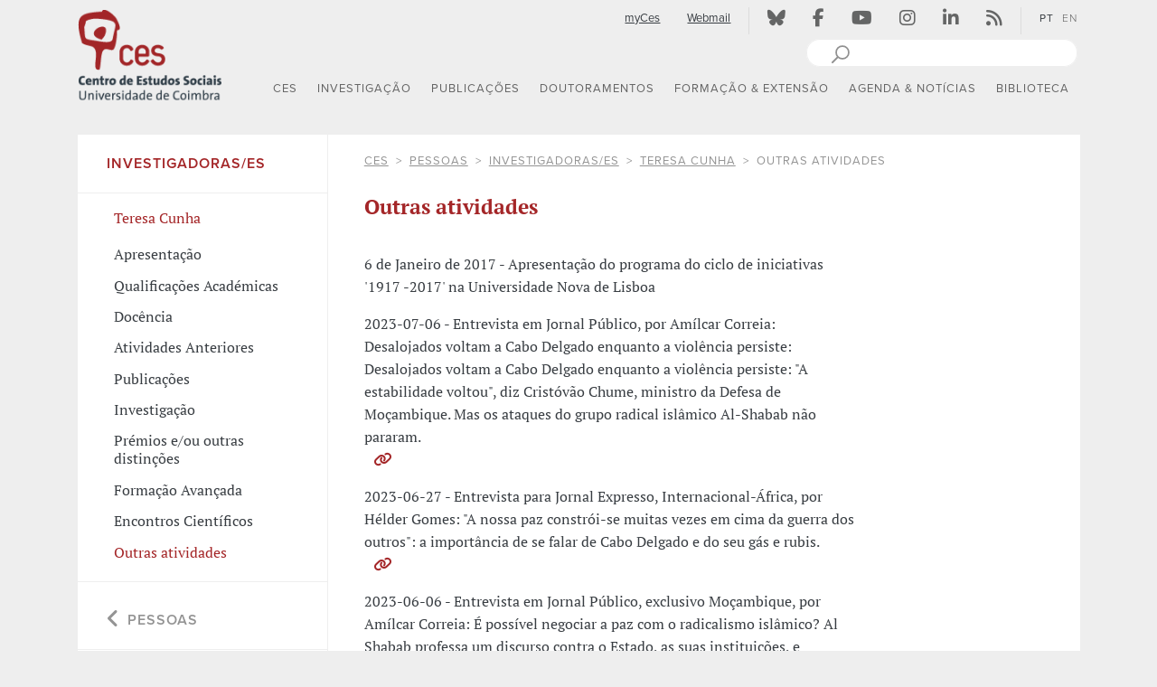

--- FILE ---
content_type: text/html; charset=UTF-8
request_url: https://ces.uc.pt/pt/ces/pessoas/investigadoras-es/teresa-cunha/outras-atividades
body_size: 24369
content:
<!DOCTYPE html>

<html xmlns="http://www.w3.org/1999/xhtml" xml:lang="pt" lang="pt">
 <head>
    <meta charset="UTF-8">

      <title>Teresa Cunha</title>
<link rel="canonical" href="https://ces.uc.pt/pt/ces/pessoas/investigadoras-es/teresa-cunha/outras-atividades"/>
<link rel="alternate" hreflang="pt" href="https://ces.uc.pt/pt/ces/pessoas/investigadoras-es/teresa-cunha/outras-atividades" />
<link rel="alternate" hreflang="en" href="https://ces.uc.pt/en/ces/pessoas/investigadoras-es/teresa-cunha/outras-atividades" />
<meta name="Distribution" content="Global" />
<meta name="author" content="CES - Centro de Estudos Sociais" />
<meta name="Robots" content="INDEX,FOLLOW" />
<meta property="og:site_name" content="CES - Centro de Estudos Sociais" />
<meta name="Description" content="Teresa Cunha, Investigador/a no Centro de Estudos Sociais da Universidade de Coimbra, membro do " />
<meta name="Keywords" content="Feminismos e pós-colonialismos no Índico; mulheres transição pós-bélica, seguranças e memórias; economias feministas não-capitalistas; direitos humanos na América do Sul, África austral e Timor-Leste" />
<meta property="og:image" content="https://ces.uc.pt/myces/UserFiles/fotos/investigador_668_foto_20221229_1203.jpg" />
<meta property="og:image:type" content="image/jpeg" />
<meta property="og:image:width" content="528" />
<meta property="og:image:height" content="595" />
<meta property="og:description" content="Teresa Cunha, Investigador/a no Centro de Estudos Sociais da Universidade de Coimbra, membro do " />
<meta property="og:type" content="profile" />
<meta property="og:title" content="Teresa Cunha" />
<meta property="og:url" content="https://ces.uc.pt/pt/ces/pessoas/investigadoras-es/teresa-cunha/outras-atividades" />
<meta name="twitter:url" content="https://ces.uc.pt/pt/ces/pessoas/investigadoras-es/teresa-cunha/outras-atividades" />
<meta name="twitter:title" content="Teresa Cunha" />
<script type="application/ld+json">
{"@context":"http:\/\/schema.org","@type":"Person","name":"Teresa Cunha","url":"\/pt\/ces\/pessoas\/investigadoras-es\/teresa-cunha","sameAs":["https:\/\/orcid.org\/0000-0002-8622-9097","https:\/\/www.cienciavitae.pt\/portal\/2512-2AF9-ACC5"],"image":"https:\/\/ces.uc.pt\/myces\/UserFiles\/fotos\/thumb_investigador_668_foto_20221229_1203.jpg"}
</script>

    <!-- Specifics Metadata -->
    <meta name="viewport" content="width=device-width, initial-scale=1">
    <meta name="csrf-token" content="lI0xFoopL3t8b2cFAixVBxHW5sfvt3ogoenrRGMV">
        
    <!-- Icons -->
    <link rel="shortcut icon" href="https://ces.uc.pt/internal-images/icons/favicon.ico" type="image/x-icon" />
    <link rel="apple-touch-icon" href="https://ces.uc.pt/internal-images/icons/apple-touch-icon.png" />
    <link rel="apple-touch-icon" sizes="57x57" href="https://ces.uc.pt/internal-images/icons/apple-touch-icon-57x57.png" />
    <link rel="apple-touch-icon" sizes="72x72" href="https://ces.uc.pt/internal-images/icons/apple-touch-icon-72x72.png" />
    <link rel="apple-touch-icon" sizes="76x76" href="https://ces.uc.pt/internal-images/icons/apple-touch-icon-76x76.png" />
    <link rel="apple-touch-icon" sizes="114x114" href="https://ces.uc.pt/internal-images/icons/apple-touch-icon-114x114.png" />
    <link rel="apple-touch-icon" sizes="120x120" href="https://ces.uc.pt/internal-images/icons/apple-touch-icon-120x120.png" />
    <link rel="apple-touch-icon" sizes="144x144" href="https://ces.uc.pt/internal-images/icons/apple-touch-icon-144x144.png" />
    <link rel="apple-touch-icon" sizes="152x152" href="https://ces.uc.pt/internal-images/icons/apple-touch-icon-152x152.png" />
    <link rel="apple-touch-icon" sizes="180x180" href="https://ces.uc.pt/internal-images/icons/apple-touch-icon-180x180.png" />

    <!-- Font: Proxima Nova + PtSerif -->
    <script src="https://use.typekit.net/bsd2eoo.js"></script>
    <script>try{Typekit.load({ async: true });}catch(e){}</script>
    
    <!-- CES - Javascript -->
    <script src="https://ces.uc.pt/build/js/ces-0b3af2a3fd.js"></script>

    <!-- CES + mediaelementplayer - CSS -->
    <link href="/build/js/mediaelement/mediaelementplayer.min.css" rel="stylesheet" type="text/css"/>


    <!-- CES - CSS -->
    <link href="https://ces.uc.pt/build/css/ces-6768bc46da.css" rel="stylesheet" type="text/css"/>

    <!-- Font Awesome -->      
        <link href="/build/css/fontawesome/css/fontawesome.css" rel="stylesheet"/>
        <link href="/build/css/fontawesome/css/solid.css" rel="stylesheet" />
        <link href="/build/css/fontawesome/css/brands.css" rel="stylesheet" />

    <link href="https://ces.uc.pt/pt/dynamicCSS?sectionCSS=center" rel="stylesheet" type="text/css"/>

        <!-- Google tag (gtag.js) -->
<script async src="https://www.googletagmanager.com/gtag/js?id=G-2FKMKWS8RE"></script>
<script>
  window.dataLayer = window.dataLayer || [];
  function gtag(){dataLayer.push(arguments);}
  gtag('js', new Date());

  gtag('config', 'G-2FKMKWS8RE');
</script>

 </head>

 <body>
    <header class="main-header cesHeader">
    <div id="header" class="content-container container-fluid ">
        <div class="row">
            <div class="col-lg-2 col-md-2 col-sm-10 col-xs-10">
                <!-- Logotipo -->
                <div class="navbar-header">
                    <a class="linkLogo hidden-xs-down" href="https://ces.uc.pt/pt/home" title="CES - Centro de Estudos Sociais - Logo" aria-label="CES - Centro de Estudos Sociais - Logo" ><img src="https://ces.uc.pt/internal-images/logos/CES_center_pt.png" class="sitelogo" title="CES - Centro de Estudos Sociais" alt="CES - Centro de Estudos Sociais" /></a>
                    <a class="navbar-brand hidden-sm-up" href="https://ces.uc.pt/pt/home" title="CES - Centro de Estudos Sociais - Logo" aria-label="CES - Centro de Estudos Sociais - Logo" ><img src="https://ces.uc.pt/internal-images/logos/CES_xs_center.png" class="sitelogoXs" title="CES - Centro de Estudos Sociais" alt="CES - Centro de Estudos Sociais" /></a>
                </div>                      
            </div>         
            <div class="col-lg-10 col-md-10 col-sm-2 col-xs-2">
                <div id="siteTopMenu" class="row hidden-xs-down">
                    <div class="col-md-12">
                        <div class="pull-right cesTopMenu hidden-xs-down">          
                            <!-- Menu -->
                            <div class="pull-right">
                                <ul class="nav navbar-nav">
                                    <!-- myCES and Webmail -->
                                    <li title="myCes"><a href="https://ces.uc.pt/pt/login" class="topMenuLink underline top-menu-padding">myCes</a></li><!-- http://www.ces.uc.pt/myces/admin/home/index.php?id_lingua=1 -->
                                    <li title="Webmail"><a href="https://webmail.ces.uc.pt" target="_blank" rel="noopener" class="topMenuLink underline top-menu-padding">Webmail</a></li>
                                    <!-- | -->
                                    <li class="menuSeparator"><div class="verticalLine"></div></li>
                                    <!-- Social networks -->
                                    <li title="Bluesky"><a href="https://bsky.app/profile/ces-uc.bsky.social" target="_blank" rel="noopener" class="topMenuLink top-menu-padding"><i class="fa-brands fa-bluesky  topMenuIcons" aria-hidden="true"></i></a></li>
                                    <li title="Facebook"><a href="https://www.facebook.com/centrodeestudossociais" target="_blank" rel="noopener" class="topMenuLink top-menu-padding"><i class="fa-brands fa-facebook-f topMenuIcons" aria-hidden="true"></i></a></li>
                                    <li title="Youtube"><a href="https://www.youtube.com/channel/UC-fyoWIr4S98KOx7jvB7LKQ" target="_blank" rel="noopener" class="topMenuLink top-menu-padding"><i class="fa-brands fa-youtube topMenuIcons" aria-hidden="true"></i></a></li>
                                    <li title="Instagram"><a href="https://www.instagram.com/ces.ucoimbra/" target="_blank" rel="noopener" class="topMenuLink top-menu-padding"><i class="fa-brands fa-instagram topMenuIcons" aria-hidden="true"></i></a></li>
                                    <li title="linkedin"><a href="https://www.linkedin.com/company/ces-centro-de-estudos-sociais-da-universidade-de-coimbra/" target="_blank" rel="noopener" class="topMenuLink top-menu-padding"><i class="fa-brands fa-linkedin-in topMenuIcons" aria-hidden="true"></i></a></li>
                                    <li title="Atom / RSS"><a href="https://ces.uc.pt/pt/rss" class="topMenuLink top-menu-padding"><i class="fa-solid fa-rss topMenuIcons" aria-hidden="true"></i></a></li>
                                    <!-- | -->
                                    <li class="menuSeparator"><div class="verticalLine"></div></li>
                                    <!-- Languages -->
                                    <li><a href="https://ces.uc.pt/pt/ces/pessoas/investigadoras-es/teresa-cunha/outras-atividades"  title="PT" class="languagesApi topMenuLanguagesFirstLang  langSelected  top-menu-padding">PT</a></li>
                                    <li><a href="https://ces.uc.pt/en/ces/pessoas/investigadoras-es/teresa-cunha/outras-atividades" title="EN" class="languagesApi topMenuLanguages   top-menu-padding">EN</a></li>
                                </ul>            
                            </div>
                        </div>           
                    </div> 
                </div>    
                <div id="siteSearch" class="row hidden-xs-down">
                    <div class="col-md-12">
                        <div class="pull-right">                    
                            <!-- Website search box -->
                            <svg xmlns="http://www.w3.org/2000/svg" style="display:none">
                              <symbol xmlns="http://www.w3.org/2000/svg" id="sbx-icon-search-7" x="5px" y="0" width="30px" height="30px" viewBox="0 -5 30 30">
                                  <line fill="none" stroke="#919191" stroke-width="2" stroke-linecap="round" stroke-linejoin="round" stroke-miterlimit="10" x1="1" y1="19" x2="13" y2="7"/>
                                  <path fill="#FFFFFF" d="M19,8c0,3.865-3.135,7-7,7s-7-3.135-7-7s3.135-7,7-7S19,4.135,19,8"/>
                                  <circle fill="none" stroke="#919191" stroke-width="1.75" stroke-linecap="round" stroke-linejoin="round" stroke-miterlimit="10" cx="12" cy="8" r="7"/>
                                  <line fill="none" x1="0" y1="20" x2="0" y2="0.125"/>
                                  <line fill="none" x1="20" y1="0.125" x2="20" y2="20"/>
                                  <line fill="none" x1="0" y1="0.125" x2="20" y2="0.125"/>
                              </symbol>
                              <symbol xmlns="http://www.w3.org/2000/svg" id="sbx-icon-clear-3" viewBox="0 0 20 20">
                                <path d="M8.114 10L.944 2.83 0 1.885 1.886 0l.943.943L10 8.113l7.17-7.17.944-.943L20 1.886l-.943.943-7.17 7.17 7.17 7.17.943.944L18.114 20l-.943-.943-7.17-7.17-7.17 7.17-.944.943L0 18.114l.943-.943L8.113 10z" fill-rule="evenodd" />
                              </symbol>
                            </svg>   

                            <form name="pesquisa" method="GET" action="https://www.google.com/search" target="winpopup" onsubmit="popsubmit();return false;" class="searchbox sbx-custom pull-right">
                              <div role="search" class="sbx-custom__wrapper pull-right">
                                <input type="search" name="q" placeholder="" autocomplete="off" required="required" class="sbx-custom__input">
                                <input name="domains" value="www.ces.uc.pt" type="hidden"> 
                                <input name="sitesearch" value="www.ces.uc.pt" type="hidden">                           
                                <button type="submit" title="Pesquisar" class="sbx-custom__submit">
                                  <svg role="img" aria-label="Search">
                                    <use xmlns:xlink="http://www.w3.org/1999/xlink" xlink:href="#sbx-icon-search-7"></use>
                                  </svg>
                                </button>
                                <button type="reset" title="Clear the search query." class="sbx-custom__reset">
                                  <svg role="img" aria-label="Reset">
                                    <use xmlns:xlink="http://www.w3.org/1999/xlink" xlink:href="#sbx-icon-clear-3"></use>
                                  </svg>
                                </button>
                              </div>
                            </form>
                        </div>            
                    </div>
                </div>   
                
                <div class="row">
                    <div class="col-md-12">
                        <!-- block div @ screenMask -->
                        <div id="screenMask" class="screenMask"></div>      
                        <!-- Navbar default (sm,md,lg) -->
                        <div id="menuDefault-wrapper">
                            <div id="menu-sticky-wrapper" class="hidden-sm-down" >
                                <a href="https://ces.uc.pt/pt/home"><img id="sticky-logo" src="https://ces.uc.pt/internal-images/logos/CES_xs_center.png" class="sticky-sitelogo" title="CES - Centro de Estudos Sociais" alt="CES - Centro de Estudos Sociais" /></a>
                                <nav id="menuDefault" class="navbar navbar-default pull-right">
                                    <!-- Collect the nav links, forms, and other content for toggling -->
                                    <div id="top-menu-navbar-collapse-1" class="navbar-collapse nopadding">
                                        <ul id="mainMenu" class="nav navbar-nav">
                                                                                        <li id='menu0' class="dropdown menuTop section-li-center">
                                                <!--  Top Menu - title -->
                                                <a href="/pt/ces"   class=" dropdown-toggle link-main-menu section-center" data-toggle="dropdown" role="button" aria-haspopup="true" aria-expanded="false">CES</a>
                                                                                  
                                                
                                                <!-- Menu dropdown -->
                                                  
                                                    <ul class="menu-group menu-ul dropdown-menu dropdown-main dropdown-center">
                                                                                                            <li class="menu-item liMainMenu avoid-break">
                                                            
                                                            <div class="li-main-menu-wrapper">
                                                                <a href="/pt/ces/sobre-o-ces" 
                                                                   class="main-sub-menu section-center" 
                                                                    >
                                                                   Sobre o CES
                                                                </a>
                                                                                                                             </div>
                                                             
                                                                                                                     </li>                                                                           
                                                                                                            <li class="menu-item liMainMenu avoid-break">
                                                            
                                                            <div class="li-main-menu-wrapper">
                                                                <a href="/pt/ces/linhas" 
                                                                   class="main-sub-menu section-center" 
                                                                    >
                                                                   Linhas Temáticas
                                                                </a>
                                                                                                                             </div>
                                                             
                                                                                                                          <ul class="sub-menu-group">
                                                                                                                              <li class="menu-item thirdLevelSubMenu section-center" style="float:none;">
                                                                     <a href="/pt/ces/linhas/capitalisms" 
                                                                                                                                                class=" thirdLevelLinkMenu thirdLevelLinkMenu-center ">
                                                                         Capitalismo (semi)periférico: Crises e alternativas
                                                                     </a>
                                                                                                                                                      
                                                                 </li>
                                                                                                                              <li class="menu-item thirdLevelSubMenu section-center" style="float:none;">
                                                                     <a href="/pt/ces/linhas/demojust" 
                                                                                                                                                class=" thirdLevelLinkMenu thirdLevelLinkMenu-center ">
                                                                         Democracia, justiça e direitos humanos 
                                                                     </a>
                                                                                                                                                      
                                                                 </li>
                                                                                                                              <li class="menu-item thirdLevelSubMenu section-center" style="float:none;">
                                                                     <a href="/pt/ces/linhas/lt3" 
                                                                                                                                                class=" thirdLevelLinkMenu thirdLevelLinkMenu-center ">
                                                                         A Europa e o Sul global: patrimónios e diálogos
                                                                     </a>
                                                                                                                                                      
                                                                 </li>
                                                                                                                              <li class="menu-item thirdLevelSubMenu section-center" style="float:none;">
                                                                     <a href="/pt/ces/linhas/rise" 
                                                                                                                                                class=" thirdLevelLinkMenu thirdLevelLinkMenu-center ">
                                                                         Risco(s), ecologias, saúde
                                                                     </a>
                                                                                                                                                      
                                                                 </li>
                                                                                                                              <li class="menu-item thirdLevelSubMenu section-center" style="float:none;">
                                                                     <a href="/pt/ces/linhas/culturs" 
                                                                                                                                                class=" thirdLevelLinkMenu thirdLevelLinkMenu-center ">
                                                                         Culturas urbanas, sociabilidades e participação
                                                                     </a>
                                                                                                                                                      
                                                                 </li>
                                                                                                                     
                                                             </ul>
                                                                                                                     </li>                                                                           
                                                                                                            <li class="menu-item liMainMenu avoid-break">
                                                            
                                                            <div class="li-main-menu-wrapper">
                                                                <a href="/pt/ces/pessoas" 
                                                                   class="main-sub-menu section-center" 
                                                                    >
                                                                   Pessoas
                                                                </a>
                                                                                                                             </div>
                                                             
                                                                                                                          <ul class="sub-menu-group">
                                                                                                                              <li class="menu-item thirdLevelSubMenu section-center" style="float:none;">
                                                                     <a href="/pt/ces/pessoas/investigadoras-es" 
                                                                                                                                                class=" thirdLevelLinkMenu thirdLevelLinkMenu-center ">
                                                                         Investigadoras/es
                                                                     </a>
                                                                                                                                                      
                                                                 </li>
                                                                                                                              <li class="menu-item thirdLevelSubMenu section-center" style="float:none;">
                                                                     <a href="/pt/ces/pessoas/investigadoras-es-em-pos-doutoramento" 
                                                                                                                                                class=" thirdLevelLinkMenu thirdLevelLinkMenu-center ">
                                                                         Investigadoras/es em Pós-doutoramento
                                                                     </a>
                                                                                                                                                      
                                                                 </li>
                                                                                                                              <li class="menu-item thirdLevelSubMenu section-center" style="float:none;">
                                                                     <a href="/pt/ces/pessoas/investigadoras-es-juniores" 
                                                                                                                                                class=" thirdLevelLinkMenu thirdLevelLinkMenu-center ">
                                                                         Investigadoras/es Juniores
                                                                     </a>
                                                                                                                                                      
                                                                 </li>
                                                                                                                              <li class="menu-item thirdLevelSubMenu section-center" style="float:none;">
                                                                     <a href="/pt/ces/pessoas/investigadoras-es-colaboradoras-es" 
                                                                                                                                                class=" thirdLevelLinkMenu thirdLevelLinkMenu-center ">
                                                                         Investigadoras/es Colaboradoras/es
                                                                     </a>
                                                                                                                                                      
                                                                 </li>
                                                                                                                              <li class="menu-item thirdLevelSubMenu section-center" style="float:none;">
                                                                     <a href="/pt/ces/pessoas/investigadoras-es-em-situacao-de-licenca" 
                                                                                                                                                class=" thirdLevelLinkMenu thirdLevelLinkMenu-center ">
                                                                         Investigadoras/es em Situação de Licença 
                                                                     </a>
                                                                                                                                                      
                                                                 </li>
                                                                                                                              <li class="menu-item thirdLevelSubMenu section-center" style="float:none;">
                                                                     <a href="/pt/ces/pessoas/investigadoras-es-visitantes-em-estagio-pos-doutoral" 
                                                                                                                                                class=" thirdLevelLinkMenu thirdLevelLinkMenu-center ">
                                                                         Investigadoras/es Visitantes em Estágio pós-doutoral
                                                                     </a>
                                                                                                                                                      
                                                                 </li>
                                                                                                                              <li class="menu-item thirdLevelSubMenu section-center" style="float:none;">
                                                                     <a href="/pt/ces/pessoas/investigadoras-es-visitantes" 
                                                                                                                                                class=" thirdLevelLinkMenu thirdLevelLinkMenu-center ">
                                                                         Investigadoras/es Visitantes
                                                                     </a>
                                                                                                                                                      
                                                                 </li>
                                                                                                                              <li class="menu-item thirdLevelSubMenu section-center" style="float:none;">
                                                                     <a href="/pt/ces/pessoas/doutorandas-os" 
                                                                                                                                                class=" thirdLevelLinkMenu thirdLevelLinkMenu-center ">
                                                                         Doutorandas/os
                                                                     </a>
                                                                                                                                                      
                                                                 </li>
                                                                                                                              <li class="menu-item thirdLevelSubMenu section-center" style="float:none;">
                                                                     <a href="/pt/ces/pessoas/alumni" 
                                                                                                                                                class=" thirdLevelLinkMenu thirdLevelLinkMenu-center ">
                                                                         Alumni
                                                                     </a>
                                                                                                                                                      
                                                                 </li>
                                                                                                                              <li class="menu-item thirdLevelSubMenu section-center" style="float:none;">
                                                                     <a href="/pt/ces/pessoas/funcionarias-os" 
                                                                                                                                                class=" thirdLevelLinkMenu thirdLevelLinkMenu-center ">
                                                                         Funcionárias/os
                                                                     </a>
                                                                                                                                                      
                                                                 </li>
                                                                                                                     
                                                             </ul>
                                                                                                                     </li>                                                                           
                                                                                                            <li class="menu-item liMainMenu avoid-break">
                                                            
                                                            <div class="li-main-menu-wrapper">
                                                                <a href="/pt/ces/contactos-e-localizacao" 
                                                                   class="main-sub-menu section-center" 
                                                                    >
                                                                   Contactos e Localização
                                                                </a>
                                                                                                                             </div>
                                                             
                                                                                                                     </li>                                                                           
                                                                                                        </ul>
                                                                                            </li>
                                                                                        <li id='menu1' class="dropdown menuTop section-li-research">
                                                <!--  Top Menu - title -->
                                                <a href="/pt/investigacao"   class=" dropdown-toggle link-main-menu section-research" data-toggle="dropdown" role="button" aria-haspopup="true" aria-expanded="false">INVESTIGA&Ccedil;&Atilde;O</a>
                                                                                  
                                                
                                                <!-- Menu dropdown -->
                                                  
                                                    <ul class="menu-group menu-ul dropdown-menu dropdown-main dropdown-research">
                                                                                                            <li class="menu-item liMainMenu avoid-break">
                                                            
                                                            <div class="li-main-menu-wrapper">
                                                                <a href="/pt/investigacao/apresentacao" 
                                                                   class="main-sub-menu section-research" 
                                                                    >
                                                                   Apresentação
                                                                </a>
                                                                                                                             </div>
                                                             
                                                                                                                     </li>                                                                           
                                                                                                            <li class="menu-item liMainMenu avoid-break">
                                                            
                                                            <div class="li-main-menu-wrapper">
                                                                <a href="/pt/ces/pessoas/investigadoras-es" 
                                                                   class="main-sub-menu section-research" 
                                                                    >
                                                                   Investigadoras/es
                                                                </a>
                                                                                                                             </div>
                                                             
                                                                                                                     </li>                                                                           
                                                                                                            <li class="menu-item liMainMenu avoid-break">
                                                            
                                                            <div class="li-main-menu-wrapper">
                                                                <a href="/pt/ces/linhas" 
                                                                   class="main-sub-menu section-research" 
                                                                    >
                                                                   Linhas Temáticas
                                                                </a>
                                                                                                                             </div>
                                                             
                                                                                                                          <ul class="sub-menu-group">
                                                                                                                              <li class="menu-item thirdLevelSubMenu section-research" style="float:none;">
                                                                     <a href="/pt/ces/linhas/capitalisms" 
                                                                                                                                                class=" thirdLevelLinkMenu thirdLevelLinkMenu-research ">
                                                                         Capitalismo (semi)periférico: Crises e alternativas
                                                                     </a>
                                                                                                                                                      
                                                                 </li>
                                                                                                                              <li class="menu-item thirdLevelSubMenu section-research" style="float:none;">
                                                                     <a href="/pt/ces/linhas/demojust" 
                                                                                                                                                class=" thirdLevelLinkMenu thirdLevelLinkMenu-research ">
                                                                         Democracia, justiça e direitos humanos
                                                                     </a>
                                                                                                                                                      
                                                                 </li>
                                                                                                                              <li class="menu-item thirdLevelSubMenu section-research" style="float:none;">
                                                                     <a href="/pt/ces/linhas/lt3" 
                                                                                                                                                class=" thirdLevelLinkMenu thirdLevelLinkMenu-research ">
                                                                         A Europa e o Sul global: patrimónios e diálogos
                                                                     </a>
                                                                                                                                                      
                                                                 </li>
                                                                                                                              <li class="menu-item thirdLevelSubMenu section-research" style="float:none;">
                                                                     <a href="/pt/ces/linhas/rise" 
                                                                                                                                                class=" thirdLevelLinkMenu thirdLevelLinkMenu-research ">
                                                                         Risco(s), ecologias, saúde
                                                                     </a>
                                                                                                                                                      
                                                                 </li>
                                                                                                                              <li class="menu-item thirdLevelSubMenu section-research" style="float:none;">
                                                                     <a href="/pt/ces/linhas/culturs" 
                                                                                                                                                class=" thirdLevelLinkMenu thirdLevelLinkMenu-research ">
                                                                         Culturas urbanas, sociabilidades e participação
                                                                     </a>
                                                                                                                                                      
                                                                 </li>
                                                                                                                     
                                                             </ul>
                                                                                                                     </li>                                                                           
                                                                                                            <li class="menu-item liMainMenu avoid-break">
                                                            
                                                            <div class="li-main-menu-wrapper">
                                                                <a href="/pt/investigacao/projetos-de-investigacao" 
                                                                   class="main-sub-menu section-research" 
                                                                    >
                                                                   Projetos de Investigação
                                                                </a>
                                                                                                                             </div>
                                                             
                                                                                                                          <ul class="sub-menu-group">
                                                                                                                              <li class="menu-item thirdLevelSubMenu section-research" style="float:none;">
                                                                     <a href="/pt/investigacao/projetos-de-investigacao/projetos-financiados" 
                                                                                                                                                class=" thirdLevelLinkMenu thirdLevelLinkMenu-research ">
                                                                         Projetos financiados
                                                                     </a>
                                                                                                                                                      
                                                                 </li>
                                                                                                                              <li class="menu-item thirdLevelSubMenu section-research" style="float:none;">
                                                                     <a href="/pt/investigacao/projetos-de-investigacao/projetos-de-pos-doutoramento" 
                                                                                                                                                class=" thirdLevelLinkMenu thirdLevelLinkMenu-research ">
                                                                         Projetos de Pós-Doutoramento
                                                                     </a>
                                                                                                                                                      
                                                                 </li>
                                                                                                                              <li class="menu-item thirdLevelSubMenu section-research" style="float:none;">
                                                                     <a href="/pt/investigacao/projetos-de-investigacao/estagios-pos-doutorais" 
                                                                                                                                                class=" thirdLevelLinkMenu thirdLevelLinkMenu-research ">
                                                                         Estágios pós-doutorais
                                                                     </a>
                                                                                                                                                      
                                                                 </li>
                                                                                                                     
                                                             </ul>
                                                                                                                     </li>                                                                           
                                                                                                            <li class="menu-item liMainMenu avoid-break">
                                                            
                                                            <div class="li-main-menu-wrapper">
                                                                <a href="/pt/investigacao/redes-de-investigacao" 
                                                                   class="main-sub-menu section-research" 
                                                                    >
                                                                   Redes de Investigação
                                                                </a>
                                                                                                                             </div>
                                                             
                                                                                                                     </li>                                                                           
                                                                                                            <li class="menu-item liMainMenu avoid-break">
                                                            
                                                            <div class="li-main-menu-wrapper">
                                                                <a href="/pt/ces/sobre-o-ces/comissao-de-etica" 
                                                                   class="main-sub-menu section-research" 
                                                                    >
                                                                   Comissão de Ética
                                                                </a>
                                                                                                                             </div>
                                                             
                                                                                                                     </li>                                                                           
                                                                                                            <li class="menu-item liMainMenu avoid-break">
                                                            
                                                            <div class="li-main-menu-wrapper">
                                                                <a href="/pt/investigacao/premios" 
                                                                   class="main-sub-menu section-research" 
                                                                    >
                                                                   Prémios
                                                                </a>
                                                                                                                             </div>
                                                             
                                                                                                                          <ul class="sub-menu-group">
                                                                                                                              <li class="menu-item thirdLevelSubMenu section-research" style="float:none;">
                                                                     <a href="/pt/investigacao/premios/premio-ces" 
                                                                                                                                                class=" thirdLevelLinkMenu thirdLevelLinkMenu-research ">
                                                                         Prémio CES
                                                                     </a>
                                                                                                                                                      
                                                                 </li>
                                                                                                                              <li class="menu-item thirdLevelSubMenu section-research" style="float:none;">
                                                                     <a href="/pt/investigacao/premios/premios-recebidos" 
                                                                                                                                                class=" thirdLevelLinkMenu thirdLevelLinkMenu-research ">
                                                                         Prémios Recebidos
                                                                     </a>
                                                                                                                                                      
                                                                 </li>
                                                                                                                     
                                                             </ul>
                                                                                                                     </li>                                                                           
                                                                                                            <li class="menu-item liMainMenu avoid-break">
                                                            
                                                            <div class="li-main-menu-wrapper">
                                                                <a href="/pt/investigacao/grupos" 
                                                                   class="main-sub-menu section-research" 
                                                                    >
                                                                   Grupos de Trabalho
                                                                </a>
                                                                                                                             </div>
                                                             
                                                                                                                     </li>                                                                           
                                                                                                            <li class="menu-item liMainMenu avoid-break">
                                                            
                                                            <div class="li-main-menu-wrapper">
                                                                <a href="/pt/investigacao/observatorios" 
                                                                   class="main-sub-menu section-research" 
                                                                    >
                                                                   Observatórios
                                                                </a>
                                                                                                                             </div>
                                                             
                                                                                                                          <ul class="sub-menu-group">
                                                                                                                              <li class="menu-item thirdLevelSubMenu section-research" style="float:none;">
                                                                     <a href="http://ces.uc.pt/observatorios/crisalt/" 
                                                                                                                                                class=" thirdLevelLinkMenu thirdLevelLinkMenu-research ">
                                                                         CRISALT | Observatório sobre Crises e Alternativas
                                                                     </a>
                                                                                                                                          <a href="http://ces.uc.pt/observatorios/crisalt/"
                                                                                                                                                class=""> 
                                                                         <img src="https://ces.uc.pt/internal-images/external_link.png" alt="External Link" class="external-link" />
                                                                     </a>
                                                                                                                                                      
                                                                 </li>
                                                                                                                              <li class="menu-item thirdLevelSubMenu section-research" style="float:none;">
                                                                     <a href="http://opj.ces.uc.pt/" 
                                                                                                                                                class=" thirdLevelLinkMenu thirdLevelLinkMenu-research ">
                                                                         OPJ | Observatório Permanente da Justiça
                                                                     </a>
                                                                                                                                          <a href="http://opj.ces.uc.pt/"
                                                                                                                                                class=""> 
                                                                         <img src="https://ces.uc.pt/internal-images/external_link.png" alt="External Link" class="external-link" />
                                                                     </a>
                                                                                                                                                      
                                                                 </li>
                                                                                                                              <li class="menu-item thirdLevelSubMenu section-research" style="float:none;">
                                                                     <a href="https://www.ces.uc.pt/osiris/" 
                                                                                                                                                class=" thirdLevelLinkMenu thirdLevelLinkMenu-research ">
                                                                         OSIRIS | Observatório do Risco
                                                                     </a>
                                                                                                                                          <a href="https://www.ces.uc.pt/osiris/"
                                                                                                                                                class=""> 
                                                                         <img src="https://ces.uc.pt/internal-images/external_link.png" alt="External Link" class="external-link" />
                                                                     </a>
                                                                                                                                                      
                                                                 </li>
                                                                                                                              <li class="menu-item thirdLevelSubMenu section-research" style="float:none;">
                                                                     <a href="https://www.opedu.pt" 
                                                                         target="_blank" rel="noopener"                                                                         class=" thirdLevelLinkMenu thirdLevelLinkMenu-research ">
                                                                         OPEDU | Observatório das Políticas de Educação e Formação
                                                                     </a>
                                                                                                                                          <a href="https://www.opedu.pt"
                                                                         target="_blank" rel="noopener"                                                                         class=""> 
                                                                         <img src="https://ces.uc.pt/internal-images/external_link.png" alt="External Link" class="external-link" />
                                                                     </a>
                                                                                                                                                      
                                                                 </li>
                                                                                                                              <li class="menu-item thirdLevelSubMenu section-research" style="float:none;">
                                                                     <a href="https://ces.uc.pt/observatoriodotrauma" 
                                                                                                                                                class=" thirdLevelLinkMenu thirdLevelLinkMenu-research ">
                                                                         OT | Observatório do Trauma
                                                                     </a>
                                                                                                                                          <a href="https://ces.uc.pt/observatoriodotrauma"
                                                                                                                                                class=""> 
                                                                         <img src="https://ces.uc.pt/internal-images/external_link.png" alt="External Link" class="external-link" />
                                                                     </a>
                                                                                                                                                      
                                                                 </li>
                                                                                                                              <li class="menu-item thirdLevelSubMenu section-research" style="float:none;">
                                                                     <a href="https://ces.uc.pt/observatorios/creatour/" 
                                                                                                                                                class=" thirdLevelLinkMenu thirdLevelLinkMenu-research ">
                                                                         CREATOUR | Observatório de cultura e turismo para o desenvolvimento local
                                                                     </a>
                                                                                                                                          <a href="https://ces.uc.pt/observatorios/creatour/"
                                                                                                                                                class=""> 
                                                                         <img src="https://ces.uc.pt/internal-images/external_link.png" alt="External Link" class="external-link" />
                                                                     </a>
                                                                                                                                                      
                                                                 </li>
                                                                                                                              <li class="menu-item thirdLevelSubMenu section-research" style="float:none;">
                                                                     <a href="https://masculinidades.pt/" 
                                                                         target="_blank" rel="noopener"                                                                         class=" thirdLevelLinkMenu thirdLevelLinkMenu-research ">
                                                                         Observatório Masculinidades.pt
                                                                     </a>
                                                                                                                                          <a href="https://masculinidades.pt/"
                                                                         target="_blank" rel="noopener"                                                                         class=""> 
                                                                         <img src="https://ces.uc.pt/internal-images/external_link.png" alt="External Link" class="external-link" />
                                                                     </a>
                                                                                                                                                      
                                                                 </li>
                                                                                                                     
                                                             </ul>
                                                                                                                     </li>                                                                           
                                                                                                        </ul>
                                                                                            </li>
                                                                                        <li id='menu2' class="dropdown menuTop section-li-publications">
                                                <!--  Top Menu - title -->
                                                <a href="/pt/publicacoes"   class=" dropdown-toggle link-main-menu section-publications" data-toggle="dropdown" role="button" aria-haspopup="true" aria-expanded="false">PUBLICA&Ccedil;&Otilde;ES</a>
                                                                                  
                                                
                                                <!-- Menu dropdown -->
                                                  
                                                    <ul class="menu-group menu-ul dropdown-menu dropdown-main dropdown-publications">
                                                                                                            <li class="menu-item liMainMenu avoid-break">
                                                            
                                                            <div class="li-main-menu-wrapper">
                                                                <a href="/pt/publicacoes/apresentacao" 
                                                                   class="main-sub-menu section-publications" 
                                                                    >
                                                                   Apresentação
                                                                </a>
                                                                                                                             </div>
                                                             
                                                                                                                     </li>                                                                           
                                                                                                            <li class="menu-item liMainMenu avoid-break">
                                                            
                                                            <div class="li-main-menu-wrapper">
                                                                <a href="/pt/publicacoes/revista-critica-de-ciencias-sociais" 
                                                                   class="main-sub-menu section-publications" 
                                                                    >
                                                                   Revista Crítica de Ciências Sociais
                                                                </a>
                                                                                                                             </div>
                                                             
                                                                                                                     </li>                                                                           
                                                                                                            <li class="menu-item liMainMenu avoid-break">
                                                            
                                                            <div class="li-main-menu-wrapper">
                                                                <a href="http://eces.revues.org/" 
                                                                   class="main-sub-menu section-publications" 
                                                                    target="_blank" rel="noopener"  >
                                                                   E-cadernos CES
                                                                </a>
                                                                                                                                  <a href="http://eces.revues.org/"
                                                                     target="_blank" rel="noopener"                                                                     class="top-menu-external-link">
                                                                     <img src="https://ces.uc.pt/internal-images/external_link.png" alt="External Link" class="external-link" />
                                                                 </a>
                                                                                                                             </div>
                                                             
                                                                                                                     </li>                                                                           
                                                                                                            <li class="menu-item liMainMenu avoid-break">
                                                            
                                                            <div class="li-main-menu-wrapper">
                                                                <a href="/pt/publicacoes/colecao-ces" 
                                                                   class="main-sub-menu section-publications" 
                                                                    >
                                                                   Coleção CES
                                                                </a>
                                                                                                                             </div>
                                                             
                                                                                                                     </li>                                                                           
                                                                                                            <li class="menu-item liMainMenu avoid-break">
                                                            
                                                            <div class="li-main-menu-wrapper">
                                                                <a href="/pt/publicacoes/outras-publicacoes-e-colecoes" 
                                                                   class="main-sub-menu section-publications" 
                                                                    >
                                                                   Outras Publicações
                                                                </a>
                                                                                                                             </div>
                                                             
                                                                                                                          <ul class="sub-menu-group">
                                                                                                                              <li class="menu-item thirdLevelSubMenu section-publications" style="float:none;">
                                                                     <a href="/pt/publicacoes/outras-publicacoes-e-colecoes/oficina-do-ces" 
                                                                                                                                                class=" thirdLevelLinkMenu thirdLevelLinkMenu-publications ">
                                                                         Oficina do CES
                                                                     </a>
                                                                                                                                                      
                                                                 </li>
                                                                                                                              <li class="menu-item thirdLevelSubMenu section-publications" style="float:none;">
                                                                     <a href="/pt/publicacoes/outras-publicacoes-e-colecoes/cescontexto" 
                                                                                                                                                class=" thirdLevelLinkMenu thirdLevelLinkMenu-publications ">
                                                                         Cescontexto
                                                                     </a>
                                                                                                                                                      
                                                                 </li>
                                                                                                                              <li class="menu-item thirdLevelSubMenu section-publications" style="float:none;">
                                                                     <a href="http://cabodostrabalhos.ces.uc.pt/" 
                                                                                                                                                class=" thirdLevelLinkMenu thirdLevelLinkMenu-publications ">
                                                                         Cabo dos Trabalhos
                                                                     </a>
                                                                                                                                          <a href="http://cabodostrabalhos.ces.uc.pt/"
                                                                                                                                                class=""> 
                                                                         <img src="https://ces.uc.pt/internal-images/external_link.png" alt="External Link" class="external-link" />
                                                                     </a>
                                                                                                                                                      
                                                                 </li>
                                                                                                                     
                                                             </ul>
                                                                                                                     </li>                                                                           
                                                                                                            <li class="menu-item liMainMenu avoid-break">
                                                            
                                                            <div class="li-main-menu-wrapper">
                                                                <a href="/pt/publicacoes/dicionarios" 
                                                                   class="main-sub-menu section-publications" 
                                                                    >
                                                                   Dicionários
                                                                </a>
                                                                                                                             </div>
                                                             
                                                                                                                          <ul class="sub-menu-group">
                                                                                                                              <li class="menu-item thirdLevelSubMenu section-publications" style="float:none;">
                                                                     <a href="http://alice.ces.uc.pt/dictionary" 
                                                                         target="_blank" rel="noopener"                                                                         class=" thirdLevelLinkMenu thirdLevelLinkMenu-publications ">
                                                                         Dicionário Alice
                                                                     </a>
                                                                                                                                          <a href="http://alice.ces.uc.pt/dictionary"
                                                                         target="_blank" rel="noopener"                                                                         class=""> 
                                                                         <img src="https://ces.uc.pt/internal-images/external_link.png" alt="External Link" class="external-link" />
                                                                     </a>
                                                                                                                                                      
                                                                 </li>
                                                                                                                              <li class="menu-item thirdLevelSubMenu section-publications" style="float:none;">
                                                                     <a href="http://alice.ces.uc.pt/mestrxs/" 
                                                                         target="_blank" rel="noopener"                                                                         class=" thirdLevelLinkMenu thirdLevelLinkMenu-publications ">
                                                                         Mestras e Mestres do Mundo
                                                                     </a>
                                                                                                                                          <a href="http://alice.ces.uc.pt/mestrxs/"
                                                                         target="_blank" rel="noopener"                                                                         class=""> 
                                                                         <img src="https://ces.uc.pt/internal-images/external_link.png" alt="External Link" class="external-link" />
                                                                     </a>
                                                                                                                                                      
                                                                 </li>
                                                                                                                              <li class="menu-item thirdLevelSubMenu section-publications" style="float:none;">
                                                                     <a href="https://www.ces.uc.pt/observatorios/crisalt/index.php?id=6522&amp;id_lingua=1&amp;pag=6833" 
                                                                         target="_blank" rel="noopener"                                                                         class=" thirdLevelLinkMenu thirdLevelLinkMenu-publications ">
                                                                         Dicionário das Crises e das Alternativas
                                                                     </a>
                                                                                                                                          <a href="https://www.ces.uc.pt/observatorios/crisalt/index.php?id=6522&amp;id_lingua=1&amp;pag=6833"
                                                                         target="_blank" rel="noopener"                                                                         class=""> 
                                                                         <img src="https://ces.uc.pt/internal-images/external_link.png" alt="External Link" class="external-link" />
                                                                     </a>
                                                                                                                                                      
                                                                 </li>
                                                                                                                              <li class="menu-item thirdLevelSubMenu section-publications" style="float:none;">
                                                                     <a href="https://ces.uc.pt/publicacoes/palavras-pandemia/" 
                                                                         target="_blank" rel="noopener"                                                                         class=" thirdLevelLinkMenu thirdLevelLinkMenu-publications ">
                                                                         Palavras para lá da pandemia
                                                                     </a>
                                                                                                                                          <a href="https://ces.uc.pt/publicacoes/palavras-pandemia/"
                                                                         target="_blank" rel="noopener"                                                                         class=""> 
                                                                         <img src="https://ces.uc.pt/internal-images/external_link.png" alt="External Link" class="external-link" />
                                                                     </a>
                                                                                                                                                      
                                                                 </li>
                                                                                                                     
                                                             </ul>
                                                                                                                     </li>                                                                           
                                                                                                            <li class="menu-item liMainMenu avoid-break">
                                                            
                                                            <div class="li-main-menu-wrapper">
                                                                <a href="/pt/publicacoes/boletins-e-newsletters" 
                                                                   class="main-sub-menu section-publications" 
                                                                    >
                                                                   Boletins e Newsletters
                                                                </a>
                                                                                                                             </div>
                                                             
                                                                                                                          <ul class="sub-menu-group">
                                                                                                                              <li class="menu-item thirdLevelSubMenu section-publications" style="float:none;">
                                                                     <a href="/pt/publicacoes/boletins-e-newsletters/ces-em-cena" 
                                                                                                                                                class=" thirdLevelLinkMenu thirdLevelLinkMenu-publications ">
                                                                         CES em CENA
                                                                     </a>
                                                                                                                                                      
                                                                 </li>
                                                                                                                              <li class="menu-item thirdLevelSubMenu section-publications" style="float:none;">
                                                                     <a href="http://ces.uc.pt/observatorios/crisalt/?id=6522&amp;pag=6560" 
                                                                                                                                                class=" thirdLevelLinkMenu thirdLevelLinkMenu-publications ">
                                                                         Barómetro das Crises 
                                                                     </a>
                                                                                                                                          <a href="http://ces.uc.pt/observatorios/crisalt/?id=6522&amp;pag=6560"
                                                                                                                                                class=""> 
                                                                         <img src="https://ces.uc.pt/internal-images/external_link.png" alt="External Link" class="external-link" />
                                                                     </a>
                                                                                                                                                      
                                                                 </li>
                                                                                                                     
                                                             </ul>
                                                                                                                     </li>                                                                           
                                                                                                            <li class="menu-item liMainMenu avoid-break">
                                                            
                                                            <div class="li-main-menu-wrapper">
                                                                <a href="/pt/publicacoes/colecoes-antigas" 
                                                                   class="main-sub-menu section-publications" 
                                                                    >
                                                                   Coleções antigas
                                                                </a>
                                                                                                                             </div>
                                                             
                                                                                                                     </li>                                                                           
                                                                                                            <li class="menu-item liMainMenu avoid-break">
                                                            
                                                            <div class="li-main-menu-wrapper">
                                                                <a href="/pt/publicacoes/publicacoes-descontinuadas" 
                                                                   class="main-sub-menu section-publications" 
                                                                    >
                                                                   Publicações descontinuadas
                                                                </a>
                                                                                                                             </div>
                                                             
                                                                                                                          <ul class="sub-menu-group">
                                                                                                                              <li class="menu-item thirdLevelSubMenu section-publications" style="float:none;">
                                                                     <a href="https://www.ces.uc.pt/publicacoes/cescontexto/index.php?col=estudos" 
                                                                         target="_blank" rel="noopener"                                                                         class=" thirdLevelLinkMenu thirdLevelLinkMenu-publications ">
                                                                         Cescontexto Estudos
                                                                     </a>
                                                                                                                                          <a href="https://www.ces.uc.pt/publicacoes/cescontexto/index.php?col=estudos"
                                                                         target="_blank" rel="noopener"                                                                         class=""> 
                                                                         <img src="https://ces.uc.pt/internal-images/external_link.png" alt="External Link" class="external-link" />
                                                                     </a>
                                                                                                                                                      
                                                                 </li>
                                                                                                                              <li class="menu-item thirdLevelSubMenu section-publications" style="float:none;">
                                                                     <a href="http://rccsar.revues.org/?lang=pt" 
                                                                         target="_blank" rel="noopener"                                                                         class=" thirdLevelLinkMenu thirdLevelLinkMenu-publications ">
                                                                         RCCS Annual Review
                                                                     </a>
                                                                                                                                          <a href="http://rccsar.revues.org/?lang=pt"
                                                                         target="_blank" rel="noopener"                                                                         class=""> 
                                                                         <img src="https://ces.uc.pt/internal-images/external_link.png" alt="External Link" class="external-link" />
                                                                     </a>
                                                                                                                                                      
                                                                 </li>
                                                                                                                              <li class="menu-item thirdLevelSubMenu section-publications" style="float:none;">
                                                                     <a href="http://www.ces.uc.pt/publicacoes/oficinadepoesia/" 
                                                                                                                                                class=" thirdLevelLinkMenu thirdLevelLinkMenu-publications ">
                                                                         Oficina de Poesia
                                                                     </a>
                                                                                                                                          <a href="http://www.ces.uc.pt/publicacoes/oficinadepoesia/"
                                                                                                                                                class=""> 
                                                                         <img src="https://ces.uc.pt/internal-images/external_link.png" alt="External Link" class="external-link" />
                                                                     </a>
                                                                                                                                                      
                                                                 </li>
                                                                                                                              <li class="menu-item thirdLevelSubMenu section-publications" style="float:none;">
                                                                     <a href="http://www.ces.uc.pt/publicacoes/p@x/" 
                                                                                                                                                class=" thirdLevelLinkMenu thirdLevelLinkMenu-publications ">
                                                                         Boletim P@x
                                                                     </a>
                                                                                                                                          <a href="http://www.ces.uc.pt/publicacoes/p@x/"
                                                                                                                                                class=""> 
                                                                         <img src="https://ces.uc.pt/internal-images/external_link.png" alt="External Link" class="external-link" />
                                                                     </a>
                                                                                                                                                      
                                                                 </li>
                                                                                                                     
                                                             </ul>
                                                                                                                     </li>                                                                           
                                                                                                            <li class="menu-item liMainMenu avoid-break">
                                                            
                                                            <div class="li-main-menu-wrapper">
                                                                <a href="/pt/publicacoes/publicacoes-de-investigadoras-es" 
                                                                   class="main-sub-menu section-publications" 
                                                                    >
                                                                   Publicações de Investigadoras/es
                                                                </a>
                                                                                                                             </div>
                                                             
                                                                                                                     </li>                                                                           
                                                                                                        </ul>
                                                                                            </li>
                                                                                        <li id='menu3' class="dropdown menuTop section-li-phd">
                                                <!--  Top Menu - title -->
                                                <a href="/pt/doutoramentos"   class=" dropdown-toggle link-main-menu section-phd" data-toggle="dropdown" role="button" aria-haspopup="true" aria-expanded="false">DOUTORAMENTOS</a>
                                                                                  
                                                
                                                <!-- Menu dropdown -->
                                                  
                                                    <ul class="menu-group menu-ul dropdown-menu dropdown-main dropdown-phd">
                                                                                                            <li class="menu-item liMainMenu avoid-break">
                                                            
                                                            <div class="li-main-menu-wrapper">
                                                                <a href="/pt/doutoramentos/apresentacao" 
                                                                   class="main-sub-menu section-phd" 
                                                                    >
                                                                   Apresentação
                                                                </a>
                                                                                                                             </div>
                                                             
                                                                                                                     </li>                                                                           
                                                                                                            <li class="menu-item liMainMenu avoid-break">
                                                            
                                                            <div class="li-main-menu-wrapper">
                                                                <a href="/pt/doutoramentos/aulas-inaugurais" 
                                                                   class="main-sub-menu section-phd" 
                                                                    >
                                                                   Aulas Inaugurais
                                                                </a>
                                                                                                                             </div>
                                                             
                                                                                                                     </li>                                                                           
                                                                                                            <li class="menu-item liMainMenu avoid-break">
                                                            
                                                            <div class="li-main-menu-wrapper">
                                                                <a href="/pt/doutoramentos/candidaturas" 
                                                                   class="main-sub-menu section-phd" 
                                                                    >
                                                                   Candidaturas
                                                                </a>
                                                                                                                             </div>
                                                             
                                                                                                                     </li>                                                                           
                                                                                                            <li class="menu-item liMainMenu avoid-break">
                                                            
                                                            <div class="li-main-menu-wrapper">
                                                                <a href="/pt/doutoramentos/doutorandos-as" 
                                                                   class="main-sub-menu section-phd" 
                                                                    >
                                                                   Doutorandos/as
                                                                </a>
                                                                                                                             </div>
                                                             
                                                                                                                     </li>                                                                           
                                                                                                            <li class="menu-item liMainMenu avoid-break">
                                                            
                                                            <div class="li-main-menu-wrapper">
                                                                <a href="/pt/doutoramentos/teses" 
                                                                   class="main-sub-menu section-phd" 
                                                                    >
                                                                   Teses Defendidas
                                                                </a>
                                                                                                                             </div>
                                                             
                                                                                                                     </li>                                                                           
                                                                                                            <li class="menu-item liMainMenu avoid-break">
                                                            
                                                            <div class="li-main-menu-wrapper">
                                                                <a href="/pt/doutoramentos/unidade-de-acompanhamento-pedagogico" 
                                                                   class="main-sub-menu section-phd" 
                                                                    >
                                                                   Unidade de Acompanhamento Pedagógico
                                                                </a>
                                                                                                                             </div>
                                                             
                                                                                                                     </li>                                                                           
                                                                                                            <li class="menu-item liMainMenu avoid-break">
                                                            
                                                            <div class="li-main-menu-wrapper">
                                                                <a href="/pt/doutoramentos/promocao-de-etica-na-investigacao" 
                                                                   class="main-sub-menu section-phd" 
                                                                    >
                                                                   Promoção de ética na investigação
                                                                </a>
                                                                                                                             </div>
                                                             
                                                                                                                     </li>                                                                           
                                                                                                            <li class="menu-item liMainMenu avoid-break">
                                                            
                                                            <div class="li-main-menu-wrapper">
                                                                <a href="/pt/doutoramentos/programas-de-doutoramento" 
                                                                   class="main-sub-menu section-phd" 
                                                                    >
                                                                   Programas de Doutoramento
                                                                </a>
                                                                                                                             </div>
                                                             
                                                                                                                          <ul class="sub-menu-group">
                                                                                                                              <li class="menu-item thirdLevelSubMenu section-phd" style="float:none;">
                                                                     <a href="/pt/doutoramentos/programas-de-doutoramento/cidades-e-culturas-urbanas" 
                                                                                                                                                class=" thirdLevelLinkMenu thirdLevelLinkMenu-phd ">
                                                                         Cidades e Culturas Urbanas
                                                                     </a>
                                                                                                                                                      
                                                                 </li>
                                                                                                                              <li class="menu-item thirdLevelSubMenu section-phd" style="float:none;">
                                                                     <a href="/pt/doutoramentos/programas-de-doutoramento/democracia-no-seculo-xxi" 
                                                                                                                                                class=" thirdLevelLinkMenu thirdLevelLinkMenu-phd ">
                                                                         Democracia no Século XXI
                                                                     </a>
                                                                                                                                                      
                                                                 </li>
                                                                                                                              <li class="menu-item thirdLevelSubMenu section-phd" style="float:none;">
                                                                     <a href="/pt/doutoramentos/programas-de-doutoramento/discursos-historia-cultura-e-sociedade" 
                                                                                                                                                class=" thirdLevelLinkMenu thirdLevelLinkMenu-phd ">
                                                                         Discursos: Cultura, História e Sociedade
                                                                     </a>
                                                                                                                                                      
                                                                 </li>
                                                                                                                              <li class="menu-item thirdLevelSubMenu section-phd" style="float:none;">
                                                                     <a href="/pt/doutoramentos/programas-de-doutoramento/economia-politica" 
                                                                                                                                                class=" thirdLevelLinkMenu thirdLevelLinkMenu-phd ">
                                                                         Economia Política: Doutoramento Interdisciplinar
                                                                     </a>
                                                                                                                                                      
                                                                 </li>
                                                                                                                              <li class="menu-item thirdLevelSubMenu section-phd" style="float:none;">
                                                                     <a href="/pt/doutoramentos/programas-de-doutoramento/estudos-feministas" 
                                                                                                                                                class=" thirdLevelLinkMenu thirdLevelLinkMenu-phd ">
                                                                         Estudos Feministas
                                                                     </a>
                                                                                                                                                      
                                                                 </li>
                                                                                                                              <li class="menu-item thirdLevelSubMenu section-phd" style="float:none;">
                                                                     <a href="/pt/doutoramentos/programas-de-doutoramento/governacao-conhecimento-e-inovacao" 
                                                                                                                                                class=" thirdLevelLinkMenu thirdLevelLinkMenu-phd ">
                                                                         Governação, Conhecimento e Inovação
                                                                     </a>
                                                                                                                                                      
                                                                 </li>
                                                                                                                              <li class="menu-item thirdLevelSubMenu section-phd" style="float:none;">
                                                                     <a href="/pt/doutoramentos/programas-de-doutoramento/human-rights-in-contemporary-societies" 
                                                                                                                                                class=" thirdLevelLinkMenu thirdLevelLinkMenu-phd ">
                                                                         Human Rights in Contemporary Societies
                                                                     </a>
                                                                                                                                                      
                                                                 </li>
                                                                                                                              <li class="menu-item thirdLevelSubMenu section-phd" style="float:none;">
                                                                     <a href="/pt/doutoramentos/programas-de-doutoramento/international-politics-and-conflict-resolution" 
                                                                                                                                                class=" thirdLevelLinkMenu thirdLevelLinkMenu-phd ">
                                                                         International Politics and Conflict Resolution
                                                                     </a>
                                                                                                                                                      
                                                                 </li>
                                                                                                                              <li class="menu-item thirdLevelSubMenu section-phd" style="float:none;">
                                                                     <a href="/pt/doutoramentos/programas-de-doutoramento/pos-colonialismos-e-cidadania-global" 
                                                                                                                                                class=" thirdLevelLinkMenu thirdLevelLinkMenu-phd ">
                                                                         Pós-Colonialismos e Cidadania Global
                                                                     </a>
                                                                                                                                                      
                                                                 </li>
                                                                                                                              <li class="menu-item thirdLevelSubMenu section-phd" style="float:none;">
                                                                     <a href="/pt/doutoramentos/programas-de-doutoramento/relacoes-de-trabalho-desigualdades-sociais-e-sindicalismo" 
                                                                                                                                                class=" thirdLevelLinkMenu thirdLevelLinkMenu-phd ">
                                                                         Relações de Trabalho, Desigualdades Sociais e Sindicalismo
                                                                     </a>
                                                                                                                                                      
                                                                 </li>
                                                                                                                              <li class="menu-item thirdLevelSubMenu section-phd" style="float:none;">
                                                                     <a href="/pt/doutoramentos/programas-de-doutoramento/sociology-of-the-state-law-and-justice" 
                                                                                                                                                class=" thirdLevelLinkMenu thirdLevelLinkMenu-phd ">
                                                                         Sociologia do Estado, do Direito e da Justiça
                                                                     </a>
                                                                                                                                                      
                                                                 </li>
                                                                                                                              <li class="menu-item thirdLevelSubMenu section-phd" style="float:none;">
                                                                     <a href="/pt/doutoramentos/programas-de-doutoramento/territorio-risco-e-politicas-publicas" 
                                                                                                                                                class=" thirdLevelLinkMenu thirdLevelLinkMenu-phd ">
                                                                         Território, Risco e Políticas Públicas
                                                                     </a>
                                                                                                                                                      
                                                                 </li>
                                                                                                                     
                                                             </ul>
                                                                                                                     </li>                                                                           
                                                                                                            <li class="menu-item liMainMenu avoid-break">
                                                            
                                                            <div class="li-main-menu-wrapper">
                                                                <a href="/pt/doutoramentos/programas-anteriores" 
                                                                   class="main-sub-menu section-phd" 
                                                                    >
                                                                   Programas Anteriores
                                                                </a>
                                                                                                                             </div>
                                                             
                                                                                                                     </li>                                                                           
                                                                                                            <li class="menu-item liMainMenu avoid-break">
                                                            
                                                            <div class="li-main-menu-wrapper">
                                                                <a href="/pt/doutoramentos/estagio-doutoral" 
                                                                   class="main-sub-menu section-phd" 
                                                                    >
                                                                   Estágio Doutoral
                                                                </a>
                                                                                                                             </div>
                                                             
                                                                                                                     </li>                                                                           
                                                                                                        </ul>
                                                                                            </li>
                                                                                        <li id='menu4' class="dropdown menuTop section-li-training">
                                                <!--  Top Menu - title -->
                                                <a href="/formacao-extensao"   class=" dropdown-toggle link-main-menu section-training" data-toggle="dropdown" role="button" aria-haspopup="true" aria-expanded="false">FORMA&Ccedil;&Atilde;O &amp; EXTENS&Atilde;O</a>
                                                                                  
                                                
                                                <!-- Menu dropdown -->
                                                  
                                                    <ul class="menu-group menu-ul dropdown-menu dropdown-main dropdown-training">
                                                                                                            <li class="menu-item liMainMenu avoid-break">
                                                            
                                                            <div class="li-main-menu-wrapper">
                                                                <a href="/formacao-extensao/apresentacao" 
                                                                   class="main-sub-menu section-training" 
                                                                    >
                                                                   Apresentação
                                                                </a>
                                                                                                                             </div>
                                                             
                                                                                                                     </li>                                                                           
                                                                                                            <li class="menu-item liMainMenu avoid-break">
                                                            
                                                            <div class="li-main-menu-wrapper">
                                                                <a href="/formacao-extensao/cursos-de-formacao" 
                                                                   class="main-sub-menu section-training" 
                                                                    >
                                                                   Cursos de Formação
                                                                </a>
                                                                                                                             </div>
                                                             
                                                                                                                     </li>                                                                           
                                                                                                            <li class="menu-item liMainMenu avoid-break">
                                                            
                                                            <div class="li-main-menu-wrapper">
                                                                <a href="http://opj.ces.uc.pt/unifoj" 
                                                                   class="main-sub-menu section-training" 
                                                                    target="_blank" rel="noopener"  >
                                                                   UNIFOJ | Unidade de Formação Jurídica e Judiciária
                                                                </a>
                                                                                                                                  <a href="http://opj.ces.uc.pt/unifoj"
                                                                     target="_blank" rel="noopener"                                                                     class="top-menu-external-link">
                                                                     <img src="https://ces.uc.pt/internal-images/external_link.png" alt="External Link" class="external-link" />
                                                                 </a>
                                                                                                                             </div>
                                                             
                                                                                                                     </li>                                                                           
                                                                                                            <li class="menu-item liMainMenu avoid-break">
                                                            
                                                            <div class="li-main-menu-wrapper">
                                                                <a href="http://www.ces.uc.pt/summerwinterschools" 
                                                                   class="main-sub-menu section-training" 
                                                                    target="_blank" rel="noopener"  >
                                                                   CES Summer & Winter Schools
                                                                </a>
                                                                                                                                  <a href="http://www.ces.uc.pt/summerwinterschools"
                                                                     target="_blank" rel="noopener"                                                                     class="top-menu-external-link">
                                                                     <img src="https://ces.uc.pt/internal-images/external_link.png" alt="External Link" class="external-link" />
                                                                 </a>
                                                                                                                             </div>
                                                             
                                                                                                                     </li>                                                                           
                                                                                                            <li class="menu-item liMainMenu avoid-break">
                                                            
                                                            <div class="li-main-menu-wrapper">
                                                                <a href="https://ces.uc.pt/survive_stampede" 
                                                                   class="main-sub-menu section-training" 
                                                                    target="_blank" rel="noopener"  >
                                                                   Publicar sem Perecer: Sobreviver ao Turbilhão
                                                                </a>
                                                                                                                                  <a href="https://ces.uc.pt/survive_stampede"
                                                                     target="_blank" rel="noopener"                                                                     class="top-menu-external-link">
                                                                     <img src="https://ces.uc.pt/internal-images/external_link.png" alt="External Link" class="external-link" />
                                                                 </a>
                                                                                                                             </div>
                                                             
                                                                                                                     </li>                                                                           
                                                                                                            <li class="menu-item liMainMenu avoid-break">
                                                            
                                                            <div class="li-main-menu-wrapper">
                                                                <a href="https://ceg.ces.uc.pt/" 
                                                                   class="main-sub-menu section-training" 
                                                                    target="_blank" rel="noopener"  >
                                                                   CEG - Colégio de Estudos Globais
                                                                </a>
                                                                                                                                  <a href="https://ceg.ces.uc.pt/"
                                                                     target="_blank" rel="noopener"                                                                     class="top-menu-external-link">
                                                                     <img src="https://ces.uc.pt/internal-images/external_link.png" alt="External Link" class="external-link" />
                                                                 </a>
                                                                                                                             </div>
                                                             
                                                                                                                     </li>                                                                           
                                                                                                            <li class="menu-item liMainMenu avoid-break">
                                                            
                                                            <div class="li-main-menu-wrapper">
                                                                <a href="http://www.ces.uc.pt/extensao/cesvaiaescola/" 
                                                                   class="main-sub-menu section-training" 
                                                                    target="_blank" rel="noopener"  >
                                                                   O CES vai à Escola
                                                                </a>
                                                                                                                                  <a href="http://www.ces.uc.pt/extensao/cesvaiaescola/"
                                                                     target="_blank" rel="noopener"                                                                     class="top-menu-external-link">
                                                                     <img src="https://ces.uc.pt/internal-images/external_link.png" alt="External Link" class="external-link" />
                                                                 </a>
                                                                                                                             </div>
                                                             
                                                                                                                     </li>                                                                           
                                                                                                            <li class="menu-item liMainMenu avoid-break">
                                                            
                                                            <div class="li-main-menu-wrapper">
                                                                <a href="/formacao-extensao/ciencia-viva" 
                                                                   class="main-sub-menu section-training" 
                                                                    >
                                                                   "Ciência Viva"
                                                                </a>
                                                                                                                             </div>
                                                             
                                                                                                                     </li>                                                                           
                                                                                                            <li class="menu-item liMainMenu avoid-break">
                                                            
                                                            <div class="li-main-menu-wrapper">
                                                                <a href="/formacao-extensao/protocolos" 
                                                                   class="main-sub-menu section-training" 
                                                                    >
                                                                   Protocolos
                                                                </a>
                                                                                                                             </div>
                                                             
                                                                                                                     </li>                                                                           
                                                                                                            <li class="menu-item liMainMenu avoid-break">
                                                            
                                                            <div class="li-main-menu-wrapper">
                                                                <a href="/formacao-extensao/curso-epistemologias-do-sul" 
                                                                   class="main-sub-menu section-training" 
                                                                    >
                                                                   Curso Epistemologias do Sul
                                                                </a>
                                                                                                                             </div>
                                                             
                                                                                                                     </li>                                                                           
                                                                                                            <li class="menu-item liMainMenu avoid-break">
                                                            
                                                            <div class="li-main-menu-wrapper">
                                                                <a href="/formacao-extensao/upms" 
                                                                   class="main-sub-menu section-training" 
                                                                    >
                                                                   Universidade Popular dos Movimentos Sociais (UPMS)
                                                                </a>
                                                                                                                             </div>
                                                             
                                                                                                                     </li>                                                                           
                                                                                                            <li class="menu-item liMainMenu avoid-break">
                                                            
                                                            <div class="li-main-menu-wrapper">
                                                                <a href="/formacao-extensao/upea" 
                                                                   class="main-sub-menu section-training" 
                                                                    >
                                                                   Universidade Popular Empenho e Arte (UPEA) 
                                                                </a>
                                                                                                                             </div>
                                                             
                                                                                                                     </li>                                                                           
                                                                                                            <li class="menu-item liMainMenu avoid-break">
                                                            
                                                            <div class="li-main-menu-wrapper">
                                                                <a href="/formacao-extensao/colabor" 
                                                                   class="main-sub-menu section-training" 
                                                                    >
                                                                   CoLABOR 
                                                                </a>
                                                                                                                             </div>
                                                             
                                                                                                                     </li>                                                                           
                                                                                                            <li class="menu-item liMainMenu avoid-break">
                                                            
                                                            <div class="li-main-menu-wrapper">
                                                                <a href="/formacao-extensao/prochild" 
                                                                   class="main-sub-menu section-training" 
                                                                    >
                                                                   ProChild 
                                                                </a>
                                                                                                                             </div>
                                                             
                                                                                                                     </li>                                                                           
                                                                                                            <li class="menu-item liMainMenu avoid-break">
                                                            
                                                            <div class="li-main-menu-wrapper">
                                                                <a href="/formacao-extensao/impacto-nao-academico" 
                                                                   class="main-sub-menu section-training" 
                                                                    >
                                                                   Impacto Não-Académico
                                                                </a>
                                                                                                                             </div>
                                                             
                                                                                                                     </li>                                                                           
                                                                                                        </ul>
                                                                                            </li>
                                                                                        <li id='menu5' class="dropdown menuTop section-li-informations">
                                                <!--  Top Menu - title -->
                                                <a href="/agenda-noticias"   class=" dropdown-toggle link-main-menu section-informations" data-toggle="dropdown" role="button" aria-haspopup="true" aria-expanded="false">AGENDA &amp; NOT&Iacute;CIAS</a>
                                                                                  
                                                
                                                <!-- Menu dropdown -->
                                                  
                                                    <ul class="menu-group menu-ul dropdown-menu dropdown-main dropdown-informations">
                                                                                                            <li class="menu-item liMainMenu avoid-break">
                                                            
                                                            <div class="li-main-menu-wrapper">
                                                                <a href="/agenda-noticias/esta-semana" 
                                                                   class="main-sub-menu section-informations" 
                                                                    >
                                                                   Esta Semana
                                                                </a>
                                                                                                                             </div>
                                                             
                                                                                                                     </li>                                                                           
                                                                                                            <li class="menu-item liMainMenu avoid-break">
                                                            
                                                            <div class="li-main-menu-wrapper">
                                                                <a href="/agenda-noticias/agenda-de-eventos" 
                                                                   class="main-sub-menu section-informations" 
                                                                    >
                                                                   Eventos
                                                                </a>
                                                                                                                             </div>
                                                             
                                                                                                                     </li>                                                                           
                                                                                                            <li class="menu-item liMainMenu avoid-break">
                                                            
                                                            <div class="li-main-menu-wrapper">
                                                                <a href="/agenda-noticias/destaques" 
                                                                   class="main-sub-menu section-informations" 
                                                                    >
                                                                   Notícias
                                                                </a>
                                                                                                                             </div>
                                                             
                                                                                                                     </li>                                                                           
                                                                                                            <li class="menu-item liMainMenu avoid-break">
                                                            
                                                            <div class="li-main-menu-wrapper">
                                                                <a href="/agenda-noticias/emprego-bolsas-estagios" 
                                                                   class="main-sub-menu section-informations" 
                                                                    >
                                                                   Emprego, Bolsas & Estágios
                                                                </a>
                                                                                                                             </div>
                                                             
                                                                                                                     </li>                                                                           
                                                                                                            <li class="menu-item liMainMenu avoid-break">
                                                            
                                                            <div class="li-main-menu-wrapper">
                                                                <a href="http://saladeimprensa.ces.uc.pt" 
                                                                   class="main-sub-menu section-informations" 
                                                                    target="_blank" rel="noopener"  >
                                                                   Sala de Imprensa
                                                                </a>
                                                                                                                                  <a href="http://saladeimprensa.ces.uc.pt"
                                                                     target="_blank" rel="noopener"                                                                     class="top-menu-external-link">
                                                                     <img src="https://ces.uc.pt/internal-images/external_link.png" alt="External Link" class="external-link" />
                                                                 </a>
                                                                                                                             </div>
                                                             
                                                                                                                          <ul class="sub-menu-group">
                                                                                                                              <li class="menu-item thirdLevelSubMenu section-informations" style="float:none;">
                                                                     <a href="http://saladeimprensa.ces.uc.pt/index.php?col=canalces" 
                                                                         target="_blank" rel="noopener"                                                                         class=" thirdLevelLinkMenu thirdLevelLinkMenu-informations ">
                                                                         Canal CES
                                                                     </a>
                                                                                                                                          <a href="http://saladeimprensa.ces.uc.pt/index.php?col=canalces"
                                                                         target="_blank" rel="noopener"                                                                         class=""> 
                                                                         <img src="https://ces.uc.pt/internal-images/external_link.png" alt="External Link" class="external-link" />
                                                                     </a>
                                                                                                                                                      
                                                                 </li>
                                                                                                                              <li class="menu-item thirdLevelSubMenu section-informations" style="float:none;">
                                                                     <a href="http://saladeimprensa.ces.uc.pt/index.php?col=noticias" 
                                                                         target="_blank" rel="noopener"                                                                         class=" thirdLevelLinkMenu thirdLevelLinkMenu-informations ">
                                                                         Notícias
                                                                     </a>
                                                                                                                                          <a href="http://saladeimprensa.ces.uc.pt/index.php?col=noticias"
                                                                         target="_blank" rel="noopener"                                                                         class=""> 
                                                                         <img src="https://ces.uc.pt/internal-images/external_link.png" alt="External Link" class="external-link" />
                                                                     </a>
                                                                                                                                                      
                                                                 </li>
                                                                                                                              <li class="menu-item thirdLevelSubMenu section-informations" style="float:none;">
                                                                     <a href="http://saladeimprensa.ces.uc.pt/index.php?col=opiniao" 
                                                                         target="_blank" rel="noopener"                                                                         class=" thirdLevelLinkMenu thirdLevelLinkMenu-informations ">
                                                                         Opinião
                                                                     </a>
                                                                                                                                          <a href="http://saladeimprensa.ces.uc.pt/index.php?col=opiniao"
                                                                         target="_blank" rel="noopener"                                                                         class=""> 
                                                                         <img src="https://ces.uc.pt/internal-images/external_link.png" alt="External Link" class="external-link" />
                                                                     </a>
                                                                                                                                                      
                                                                 </li>
                                                                                                                     
                                                             </ul>
                                                                                                                     </li>                                                                           
                                                                                                            <li class="menu-item liMainMenu avoid-break">
                                                            
                                                            <div class="li-main-menu-wrapper">
                                                                <a href="/agenda-noticias/dossiers-tematicos" 
                                                                   class="main-sub-menu section-informations" 
                                                                    >
                                                                   Dossiers Temáticos 
                                                                </a>
                                                                                                                             </div>
                                                             
                                                                                                                     </li>                                                                           
                                                                                                            <li class="menu-item liMainMenu avoid-break">
                                                            
                                                            <div class="li-main-menu-wrapper">
                                                                <a href="/pt/investigacao/premios" 
                                                                   class="main-sub-menu section-informations" 
                                                                    >
                                                                   Prémios
                                                                </a>
                                                                                                                             </div>
                                                             
                                                                                                                          <ul class="sub-menu-group">
                                                                                                                              <li class="menu-item thirdLevelSubMenu section-informations" style="float:none;">
                                                                     <a href="/pt/investigacao/premios/premio-ces" 
                                                                                                                                                class=" thirdLevelLinkMenu thirdLevelLinkMenu-informations ">
                                                                         Prémio CES
                                                                     </a>
                                                                                                                                                      
                                                                 </li>
                                                                                                                              <li class="menu-item thirdLevelSubMenu section-informations" style="float:none;">
                                                                     <a href="/pt/investigacao/premios/premios-recebidos" 
                                                                                                                                                class=" thirdLevelLinkMenu thirdLevelLinkMenu-informations ">
                                                                         Prémios Recebidos
                                                                     </a>
                                                                                                                                                      
                                                                 </li>
                                                                                                                     
                                                             </ul>
                                                                                                                     </li>                                                                           
                                                                                                            <li class="menu-item liMainMenu avoid-break">
                                                            
                                                            <div class="li-main-menu-wrapper">
                                                                <a href="/agenda-noticias/palestina-e-israel-legados-e-horizontes" 
                                                                   class="main-sub-menu section-informations" 
                                                                    >
                                                                   Palestina e Israel: Legados e Horizontes 
                                                                </a>
                                                                                                                             </div>
                                                             
                                                                                                                     </li>                                                                           
                                                                                                        </ul>
                                                                                            </li>
                                                                                        <li id='menu6' class="dropdown menuTop section-li-library">
                                                <!--  Top Menu - title -->
                                                <a href="/pt/biblioteca"   class=" dropdown-toggle link-main-menu section-library" data-toggle="dropdown" role="button" aria-haspopup="true" aria-expanded="false">BIBLIOTECA</a>
                                                                                  
                                                
                                                <!-- Menu dropdown -->
                                                  
                                                    <ul class="menu-group menu-ul dropdown-menu dropdown-main dropdown-library">
                                                                                                            <li class="menu-item liMainMenu avoid-break">
                                                            
                                                            <div class="li-main-menu-wrapper">
                                                                <a href="/pt/biblioteca/apresentacao" 
                                                                   class="main-sub-menu section-library" 
                                                                    >
                                                                   Apresentação
                                                                </a>
                                                                                                                             </div>
                                                             
                                                                                                                     </li>                                                                           
                                                                                                            <li class="menu-item liMainMenu avoid-break">
                                                            
                                                            <div class="li-main-menu-wrapper">
                                                                <a href="http://webopac.sib.uc.pt/search*por~S30" 
                                                                   class="main-sub-menu section-library" 
                                                                    target="_blank" rel="noopener"  >
                                                                   Pesquisa - Catálogo SIBUC
                                                                </a>
                                                                                                                                  <a href="http://webopac.sib.uc.pt/search*por~S30"
                                                                     target="_blank" rel="noopener"                                                                     class="top-menu-external-link">
                                                                     <img src="https://ces.uc.pt/internal-images/external_link.png" alt="External Link" class="external-link" />
                                                                 </a>
                                                                                                                             </div>
                                                             
                                                                                                                     </li>                                                                           
                                                                                                            <li class="menu-item liMainMenu avoid-break">
                                                            
                                                            <div class="li-main-menu-wrapper">
                                                                <a href="/pt/biblioteca/guias-e-regulamentos" 
                                                                   class="main-sub-menu section-library" 
                                                                    >
                                                                   Guias e Regulamentos
                                                                </a>
                                                                                                                             </div>
                                                             
                                                                                                                     </li>                                                                           
                                                                                                            <li class="menu-item liMainMenu avoid-break">
                                                            
                                                            <div class="li-main-menu-wrapper">
                                                                <a href="https://bnsdigital.ces.uc.pt" 
                                                                   class="main-sub-menu section-library" 
                                                                    target="_blank" rel="noopener"  >
                                                                   BNS Digital
                                                                </a>
                                                                                                                                  <a href="https://bnsdigital.ces.uc.pt"
                                                                     target="_blank" rel="noopener"                                                                     class="top-menu-external-link">
                                                                     <img src="https://ces.uc.pt/internal-images/external_link.png" alt="External Link" class="external-link" />
                                                                 </a>
                                                                                                                             </div>
                                                             
                                                                                                                     </li>                                                                           
                                                                                                            <li class="menu-item liMainMenu avoid-break">
                                                            
                                                            <div class="li-main-menu-wrapper">
                                                                <a href="/pt/biblioteca/atividades-da-biblioteca-relatorios" 
                                                                   class="main-sub-menu section-library" 
                                                                    >
                                                                   Atividades & Projetos
                                                                </a>
                                                                                                                             </div>
                                                             
                                                                                                                     </li>                                                                           
                                                                                                            <li class="menu-item liMainMenu avoid-break">
                                                            
                                                            <div class="li-main-menu-wrapper">
                                                                <a href="/pt/biblioteca/bases-de-dados" 
                                                                   class="main-sub-menu section-library" 
                                                                    >
                                                                   Bases de Dados
                                                                </a>
                                                                                                                             </div>
                                                             
                                                                                                                     </li>                                                                           
                                                                                                            <li class="menu-item liMainMenu avoid-break">
                                                            
                                                            <div class="li-main-menu-wrapper">
                                                                <a href="/pt/biblioteca/novidades-bibliograficas" 
                                                                   class="main-sub-menu section-library" 
                                                                    >
                                                                   Novidades
                                                                </a>
                                                                                                                             </div>
                                                             
                                                                                                                     </li>                                                                           
                                                                                                            <li class="menu-item liMainMenu avoid-break">
                                                            
                                                            <div class="li-main-menu-wrapper">
                                                                <a href="/pt/biblioteca/projetos-da-biblioteca" 
                                                                   class="main-sub-menu section-library" 
                                                                    >
                                                                   Autores Amigos da Biblioteca Norte/Sul - Ofertas
                                                                </a>
                                                                                                                             </div>
                                                             
                                                                                                                     </li>                                                                           
                                                                                                            <li class="menu-item liMainMenu avoid-break">
                                                            
                                                            <div class="li-main-menu-wrapper">
                                                                <a href="/pt/biblioteca/publicacoes-periodicas-a-a-z" 
                                                                   class="main-sub-menu section-library" 
                                                                    >
                                                                   Publicações Periódicas - A - Z
                                                                </a>
                                                                                                                             </div>
                                                             
                                                                                                                     </li>                                                                           
                                                                                                            <li class="menu-item liMainMenu avoid-break">
                                                            
                                                            <div class="li-main-menu-wrapper">
                                                                <a href="/pt/biblioteca/publicacoes-periodicas-impacto-indicadores" 
                                                                   class="main-sub-menu section-library" 
                                                                    >
                                                                   Publicações Periódicas - Impacto & Indicadores
                                                                </a>
                                                                                                                             </div>
                                                             
                                                                                                                     </li>                                                                           
                                                                                                            <li class="menu-item liMainMenu avoid-break">
                                                            
                                                            <div class="li-main-menu-wrapper">
                                                                <a href="/pt/biblioteca/repositorios-e-diretorios" 
                                                                   class="main-sub-menu section-library" 
                                                                    >
                                                                   Repositórios e Diretórios
                                                                </a>
                                                                                                                             </div>
                                                             
                                                                                                                     </li>                                                                           
                                                                                                        </ul>
                                                                                            </li>
                                                                                    </ul>
                                    </div>
                                </nav>
                            </div>
                        </div>    
                        
                        <!-- Navbar XS -->
                        <nav id="siteTopMenuButton"  role="navigation" class="navbar navbar-default">
                          <div class="container-fluid menu-top-button">
                            <div class="navbar-header">
                              <!-- Menu button -->
                              <a id="button-navbar-open-2" data-target="#menu-navbar-collapse-2" data-toggle="collapse" class="navicon-button x pull-right">
                                  <div class="navicon"></div>
                              </a>
                              <!-- Close button -->
                              <div id="navbar-close" class=" pull-right" data-target="#menu-navbar-collapse-2" data-toggle="collapse" style="display:none;">
                                <img src="https://ces.uc.pt/internal-images/close.png" class="closeMenu" alt="&#10006;" />
                              </div>                            
                              <a href="#" class="navbar-brand" title="Navbar" aria-label="Navbar">
                              </a>
                            </div>
                          </div>
                        </nav>                                    
                    </div>
                </div>
         </div>   
        </div>    
    </div>    
        
    <div id="menu-navbar-collapse-2" class="navbar-collapse collapse" aria-expanded="true">         
       <nav id="menu1xs" role="navigation" class="navbar">
            
           <!-- Top menu - XS screens -->
            <div id="menuHeaderXs" >    
                <div id="topXsMenu">
                    <div class="row">
                        <div class="col-xs-8">
                            <a href="https://ces.uc.pt/pt/login" class="topMenuLinkXs topMenuMargin underline">myCes</a></li> <!-- http://www.ces.uc.pt/myces/admin/home/index.php?id_lingua=1 -->
                            <a href="https://webmail.ces.uc.pt" target="_blank" rel="noopener" class="topMenuLinkXs underline">Webmail</a>
                        </div>   

                        <div class="col-xs-4">
                            <div class="pull-right">
                                <!-- Languages -->
                                <a href="https://ces.uc.pt/pt/ces/pessoas/investigadoras-es/teresa-cunha/outras-atividades" title="PT" class="languagesApi topMenuLanguagesFirstLang  langSelected ">PT</a>
                                <a href="https://ces.uc.pt/en/ces/pessoas/investigadoras-es/teresa-cunha/outras-atividades" title="EN" class="languagesApi topMenuLanguages  ">EN</a>
                            </div>
                        </div>    
                    </div>
                </div>  
                
                <hr class="hrHeader">

                <!-- Social Networks - XS screens -->
                <div class="socialXsTopMenu">
                    <a href="https://bsky.app/profile/ces-uc.bsky.social" target="_blank" rel="noopener" class="topMenuLinkXs"><i class="fa-brands fa-bluesky topMenuIcons" aria-hidden="true"></i></a>
                    <a href="https://www.facebook.com/centrodeestudossociais" target="_blank" rel="noopener" class="topMenuLinkXs"><i class="fa-brands fa-facebook-f topMenuIcons" aria-hidden="true"></i></a>
                    <a href="https://www.youtube.com/channel/UC-fyoWIr4S98KOx7jvB7LKQ" target="_blank" rel="noopener" class="topMenuLinkXs"><i class="fa-brands fa-youtube topMenuIcons" aria-hidden="true"></i></a>
                    <a href="https://www.instagram.com/ces.ucoimbra/" target="_blank" rel="noopener" class="topMenuLinkXs"><i class="fa-brands fa-instagram topMenuIcons" aria-hidden="true"></i></a>
                    <a href="https://www.linkedin.com/company/ces-centro-de-estudos-sociais-da-universidade-de-coimbra" target="_blank" rel="noopener" class="topMenuLinkXs"><i class="fa-brands fa-linkedin-in topMenuIcons" aria-hidden="true"></i></a>
                    <a href="https://ces.uc.pt/pt/rss" class="topMenuLinkXs"><i class="fa-solid fa-rss topMenuIcons" aria-hidden="true"></i></a>                       
                </div>

                <hr class="hrHeader">

                <!-- Search - XS screens -->
                <div id="searchXs">                    
                    <!-- Search box -->
                    <svg xmlns="http://www.w3.org/2000/svg" style="display:none">
                      <symbol xmlns="http://www.w3.org/2000/svg" id="sbx-xs-icon-search-7"  x="5px" y="4px" width="30px" height="30px" viewBox="0 0 30 30">
                          <line fill="none" stroke="#919191" stroke-width="2" stroke-linecap="round" stroke-linejoin="round" stroke-miterlimit="10" x1="1" y1="19" x2="13" y2="7"/>
                          <path fill="#FFFFFF" d="M19,8c0,3.865-3.135,7-7,7s-7-3.135-7-7s3.135-7,7-7S19,4.135,19,8"/>
                          <circle fill="none" stroke="#919191" stroke-width="1.75" stroke-linecap="round" stroke-linejoin="round" stroke-miterlimit="10" cx="12" cy="8" r="7"/>
                          <line fill="none" x1="0" y1="20" x2="0" y2="0.125"/>
                          <line fill="none" x1="20" y1="0.125" x2="20" y2="20"/>
                          <line fill="none" x1="0" y1="0.125" x2="20" y2="0.125"/>
                      </symbol>
                      <symbol xmlns="http://www.w3.org/2000/svg" id="sbx-xs-icon-clear-3" viewBox="0 0 20 20">
                        <path d="M8.114 10L.944 2.83 0 1.885 1.886 0l.943.943L10 8.113l7.17-7.17.944-.943L20 1.886l-.943.943-7.17 7.17 7.17 7.17.943.944L18.114 20l-.943-.943-7.17-7.17-7.17 7.17-.944.943L0 18.114l.943-.943L8.113 10z" fill-rule="evenodd" />
                      </symbol>
                    </svg>   

                    <form name="pesquisaXs" method="GET" action="https://www.google.com/search" target="winpopup" onsubmit="popsubmit();return false;" class="searchboxXS sbx-xs-custom pull-right">
                      <div role="search" class="sbx-xs-custom__wrapper pull-right">
                        <input type="search" name="q" placeholder="" autocomplete="off" required="required" class="sbx-xs-custom__input">
                        <input name="domains" value="www.ces.uc.pt" type="hidden"> 
                        <input name="sitesearch" value="www.ces.uc.pt" type="hidden">                           
                        <button type="submit" title="Submit your search query." class="sbx-xs-custom__submit">
                          <svg role="img" aria-label="Search">
                            <use xmlns:xlink="http://www.w3.org/1999/xlink" xlink:href="#sbx-xs-icon-search-7"></use>
                          </svg>
                        </button>
                        <button type="reset" title="Clear the search query." class="sbx-xs-custom__reset">
                          <svg role="img" aria-label="Reset">
                            <use xmlns:xlink="http://www.w3.org/1999/xlink" xlink:href="#sbx-xs-icon-clear-3"></use>
                          </svg>
                        </button>
                      </div>
                    </form>
                    <script type="text/javascript">
                      document.querySelector('.searchboxXS [type="reset"]').addEventListener('click', function() {  this.parentNode.querySelector('input').focus();});
                    </script>
                </div>                      

                <div class="clearfix"></div>
            </div>        
            <!-- here was the menu -->  
            <ul id="menuUlXs" class="nav navbar-nav navbar-nav-xs">
                            <li id='menuXs0' class="dropdown menuTopXs">
                    <a href="/pt/ces"   class=" dropdown-toggle menuLiLink-center menuTopXsLink" data-toggle="dropdown" role="button" aria-haspopup="true" aria-expanded="false">
                        CES&nbsp;
                       <i class="fa fa-angle-right pull-right buttonMenuOpen" aria-hidden="true"></i>
                    </a>
                                            
                  <hr class="hrMenuHeader">
                    
                  <div class="dropdown-menu">
                                                <ul class="menu-group">
                            <li class="menu-item marginItemMargin">
                               <a href="/pt/ces/sobre-o-ces" 
                                  class="mainSubMenuXs mainSubMenuXs-center"
                                   >
                                  Sobre o CES
                               </a>
                                                                  
                           </li>
                           
                                                       
                        </ul>                                             
                                                <ul class="menu-group">
                            <li class="menu-item marginItemMargin">
                               <a href="/pt/ces/linhas" 
                                  class="mainSubMenuXs mainSubMenuXs-center"
                                   >
                                  Linhas Temáticas
                               </a>
                                                                  
                           </li>
                           
                                                            <ul>
                                                                 <li class="menu-item thirdLevelSubMenu marginItemMargin">
                                    <a href="/pt/ces/linhas/capitalisms" 
                                                                              class=" thirdLevelLinkMenu-center">
                                        Capitalismo (semi)periférico: Crises e alternativas
                                    </a>
                                                                          
                                 </li>
                                                                 <li class="menu-item thirdLevelSubMenu marginItemMargin">
                                    <a href="/pt/ces/linhas/demojust" 
                                                                              class=" thirdLevelLinkMenu-center">
                                        Democracia, justiça e direitos humanos 
                                    </a>
                                                                          
                                 </li>
                                                                 <li class="menu-item thirdLevelSubMenu marginItemMargin">
                                    <a href="/pt/ces/linhas/lt3" 
                                                                              class=" thirdLevelLinkMenu-center">
                                        A Europa e o Sul global: patrimónios e diálogos
                                    </a>
                                                                          
                                 </li>
                                                                 <li class="menu-item thirdLevelSubMenu marginItemMargin">
                                    <a href="/pt/ces/linhas/rise" 
                                                                              class=" thirdLevelLinkMenu-center">
                                        Risco(s), ecologias, saúde
                                    </a>
                                                                          
                                 </li>
                                                                 <li class="menu-item thirdLevelSubMenu marginItemMargin">
                                    <a href="/pt/ces/linhas/culturs" 
                                                                              class=" thirdLevelLinkMenu-center">
                                        Culturas urbanas, sociabilidades e participação
                                    </a>
                                                                          
                                 </li>
                                                                </ul>
                                                       
                        </ul>                                             
                                                <ul class="menu-group">
                            <li class="menu-item marginItemMargin">
                               <a href="/pt/ces/pessoas" 
                                  class="mainSubMenuXs mainSubMenuXs-center"
                                   >
                                  Pessoas
                               </a>
                                                                  
                           </li>
                           
                                                            <ul>
                                                                 <li class="menu-item thirdLevelSubMenu marginItemMargin">
                                    <a href="/pt/ces/pessoas/investigadoras-es" 
                                                                              class=" thirdLevelLinkMenu-center">
                                        Investigadoras/es
                                    </a>
                                                                          
                                 </li>
                                                                 <li class="menu-item thirdLevelSubMenu marginItemMargin">
                                    <a href="/pt/ces/pessoas/investigadoras-es-em-pos-doutoramento" 
                                                                              class=" thirdLevelLinkMenu-center">
                                        Investigadoras/es em Pós-doutoramento
                                    </a>
                                                                          
                                 </li>
                                                                 <li class="menu-item thirdLevelSubMenu marginItemMargin">
                                    <a href="/pt/ces/pessoas/investigadoras-es-juniores" 
                                                                              class=" thirdLevelLinkMenu-center">
                                        Investigadoras/es Juniores
                                    </a>
                                                                          
                                 </li>
                                                                 <li class="menu-item thirdLevelSubMenu marginItemMargin">
                                    <a href="/pt/ces/pessoas/investigadoras-es-colaboradoras-es" 
                                                                              class=" thirdLevelLinkMenu-center">
                                        Investigadoras/es Colaboradoras/es
                                    </a>
                                                                          
                                 </li>
                                                                 <li class="menu-item thirdLevelSubMenu marginItemMargin">
                                    <a href="/pt/ces/pessoas/investigadoras-es-em-situacao-de-licenca" 
                                                                              class=" thirdLevelLinkMenu-center">
                                        Investigadoras/es em Situação de Licença 
                                    </a>
                                                                          
                                 </li>
                                                                 <li class="menu-item thirdLevelSubMenu marginItemMargin">
                                    <a href="/pt/ces/pessoas/investigadoras-es-visitantes-em-estagio-pos-doutoral" 
                                                                              class=" thirdLevelLinkMenu-center">
                                        Investigadoras/es Visitantes em Estágio pós-doutoral
                                    </a>
                                                                          
                                 </li>
                                                                 <li class="menu-item thirdLevelSubMenu marginItemMargin">
                                    <a href="/pt/ces/pessoas/investigadoras-es-visitantes" 
                                                                              class=" thirdLevelLinkMenu-center">
                                        Investigadoras/es Visitantes
                                    </a>
                                                                          
                                 </li>
                                                                 <li class="menu-item thirdLevelSubMenu marginItemMargin">
                                    <a href="/pt/ces/pessoas/doutorandas-os" 
                                                                              class=" thirdLevelLinkMenu-center">
                                        Doutorandas/os
                                    </a>
                                                                          
                                 </li>
                                                                 <li class="menu-item thirdLevelSubMenu marginItemMargin">
                                    <a href="/pt/ces/pessoas/alumni" 
                                                                              class=" thirdLevelLinkMenu-center">
                                        Alumni
                                    </a>
                                                                          
                                 </li>
                                                                 <li class="menu-item thirdLevelSubMenu marginItemMargin">
                                    <a href="/pt/ces/pessoas/funcionarias-os" 
                                                                              class=" thirdLevelLinkMenu-center">
                                        Funcionárias/os
                                    </a>
                                                                          
                                 </li>
                                                                </ul>
                                                       
                        </ul>                                             
                                                <ul class="menu-group">
                            <li class="menu-item marginItemMargin">
                               <a href="/pt/ces/contactos-e-localizacao" 
                                  class="mainSubMenuXs mainSubMenuXs-center"
                                   >
                                  Contactos e Localização
                               </a>
                                                                  
                           </li>
                           
                                                       
                        </ul>                                             
                                                <hr class="hrMenuHeader">
                  </div>
                  
                </li>
                            <li id='menuXs1' class="dropdown menuTopXs">
                    <a href="/pt/investigacao"   class=" dropdown-toggle menuLiLink-research menuTopXsLink" data-toggle="dropdown" role="button" aria-haspopup="true" aria-expanded="false">
                        INVESTIGA&Ccedil;&Atilde;O&nbsp;
                       <i class="fa fa-angle-right pull-right buttonMenuOpen" aria-hidden="true"></i>
                    </a>
                                            
                  <hr class="hrMenuHeader">
                    
                  <div class="dropdown-menu">
                                                <ul class="menu-group">
                            <li class="menu-item marginItemMargin">
                               <a href="/pt/investigacao/apresentacao" 
                                  class="mainSubMenuXs mainSubMenuXs-research"
                                   >
                                  Apresentação
                               </a>
                                                                  
                           </li>
                           
                                                       
                        </ul>                                             
                                                <ul class="menu-group">
                            <li class="menu-item marginItemMargin">
                               <a href="/pt/ces/pessoas/investigadoras-es" 
                                  class="mainSubMenuXs mainSubMenuXs-research"
                                   >
                                  Investigadoras/es
                               </a>
                                                                  
                           </li>
                           
                                                       
                        </ul>                                             
                                                <ul class="menu-group">
                            <li class="menu-item marginItemMargin">
                               <a href="/pt/ces/linhas" 
                                  class="mainSubMenuXs mainSubMenuXs-research"
                                   >
                                  Linhas Temáticas
                               </a>
                                                                  
                           </li>
                           
                                                            <ul>
                                                                 <li class="menu-item thirdLevelSubMenu marginItemMargin">
                                    <a href="/pt/ces/linhas/capitalisms" 
                                                                              class=" thirdLevelLinkMenu-research">
                                        Capitalismo (semi)periférico: Crises e alternativas
                                    </a>
                                                                          
                                 </li>
                                                                 <li class="menu-item thirdLevelSubMenu marginItemMargin">
                                    <a href="/pt/ces/linhas/demojust" 
                                                                              class=" thirdLevelLinkMenu-research">
                                        Democracia, justiça e direitos humanos
                                    </a>
                                                                          
                                 </li>
                                                                 <li class="menu-item thirdLevelSubMenu marginItemMargin">
                                    <a href="/pt/ces/linhas/lt3" 
                                                                              class=" thirdLevelLinkMenu-research">
                                        A Europa e o Sul global: patrimónios e diálogos
                                    </a>
                                                                          
                                 </li>
                                                                 <li class="menu-item thirdLevelSubMenu marginItemMargin">
                                    <a href="/pt/ces/linhas/rise" 
                                                                              class=" thirdLevelLinkMenu-research">
                                        Risco(s), ecologias, saúde
                                    </a>
                                                                          
                                 </li>
                                                                 <li class="menu-item thirdLevelSubMenu marginItemMargin">
                                    <a href="/pt/ces/linhas/culturs" 
                                                                              class=" thirdLevelLinkMenu-research">
                                        Culturas urbanas, sociabilidades e participação
                                    </a>
                                                                          
                                 </li>
                                                                </ul>
                                                       
                        </ul>                                             
                                                <ul class="menu-group">
                            <li class="menu-item marginItemMargin">
                               <a href="/pt/investigacao/projetos-de-investigacao" 
                                  class="mainSubMenuXs mainSubMenuXs-research"
                                   >
                                  Projetos de Investigação
                               </a>
                                                                  
                           </li>
                           
                                                            <ul>
                                                                 <li class="menu-item thirdLevelSubMenu marginItemMargin">
                                    <a href="/pt/investigacao/projetos-de-investigacao/projetos-financiados" 
                                                                              class=" thirdLevelLinkMenu-research">
                                        Projetos financiados
                                    </a>
                                                                          
                                 </li>
                                                                 <li class="menu-item thirdLevelSubMenu marginItemMargin">
                                    <a href="/pt/investigacao/projetos-de-investigacao/projetos-de-pos-doutoramento" 
                                                                              class=" thirdLevelLinkMenu-research">
                                        Projetos de Pós-Doutoramento
                                    </a>
                                                                          
                                 </li>
                                                                 <li class="menu-item thirdLevelSubMenu marginItemMargin">
                                    <a href="/pt/investigacao/projetos-de-investigacao/estagios-pos-doutorais" 
                                                                              class=" thirdLevelLinkMenu-research">
                                        Estágios pós-doutorais
                                    </a>
                                                                          
                                 </li>
                                                                </ul>
                                                       
                        </ul>                                             
                                                <ul class="menu-group">
                            <li class="menu-item marginItemMargin">
                               <a href="/pt/investigacao/redes-de-investigacao" 
                                  class="mainSubMenuXs mainSubMenuXs-research"
                                   >
                                  Redes de Investigação
                               </a>
                                                                  
                           </li>
                           
                                                       
                        </ul>                                             
                                                <ul class="menu-group">
                            <li class="menu-item marginItemMargin">
                               <a href="/pt/ces/sobre-o-ces/comissao-de-etica" 
                                  class="mainSubMenuXs mainSubMenuXs-research"
                                   >
                                  Comissão de Ética
                               </a>
                                                                  
                           </li>
                           
                                                       
                        </ul>                                             
                                                <ul class="menu-group">
                            <li class="menu-item marginItemMargin">
                               <a href="/pt/investigacao/premios" 
                                  class="mainSubMenuXs mainSubMenuXs-research"
                                   >
                                  Prémios
                               </a>
                                                                  
                           </li>
                           
                                                            <ul>
                                                                 <li class="menu-item thirdLevelSubMenu marginItemMargin">
                                    <a href="/pt/investigacao/premios/premio-ces" 
                                                                              class=" thirdLevelLinkMenu-research">
                                        Prémio CES
                                    </a>
                                                                          
                                 </li>
                                                                 <li class="menu-item thirdLevelSubMenu marginItemMargin">
                                    <a href="/pt/investigacao/premios/premios-recebidos" 
                                                                              class=" thirdLevelLinkMenu-research">
                                        Prémios Recebidos
                                    </a>
                                                                          
                                 </li>
                                                                </ul>
                                                       
                        </ul>                                             
                                                <ul class="menu-group">
                            <li class="menu-item marginItemMargin">
                               <a href="/pt/investigacao/grupos" 
                                  class="mainSubMenuXs mainSubMenuXs-research"
                                   >
                                  Grupos de Trabalho
                               </a>
                                                                  
                           </li>
                           
                                                       
                        </ul>                                             
                                                <ul class="menu-group">
                            <li class="menu-item marginItemMargin">
                               <a href="/pt/investigacao/observatorios" 
                                  class="mainSubMenuXs mainSubMenuXs-research"
                                   >
                                  Observatórios
                               </a>
                                                                  
                           </li>
                           
                                                            <ul>
                                                                 <li class="menu-item thirdLevelSubMenu marginItemMargin">
                                    <a href="http://ces.uc.pt/observatorios/crisalt/" 
                                                                              class=" thirdLevelLinkMenu-research">
                                        CRISALT | Observatório sobre Crises e Alternativas
                                    </a>
                                                                        <a href="http://ces.uc.pt/observatorios/crisalt/"
                                                                              class="top-menu-external-link">
                                        <img src="https://ces.uc.pt/internal-images/external_link.png" alt="External Link" class="external-link" />
                                    </a>
                                                                          
                                 </li>
                                                                 <li class="menu-item thirdLevelSubMenu marginItemMargin">
                                    <a href="http://opj.ces.uc.pt/" 
                                                                              class=" thirdLevelLinkMenu-research">
                                        OPJ | Observatório Permanente da Justiça
                                    </a>
                                                                        <a href="http://opj.ces.uc.pt/"
                                                                              class="top-menu-external-link">
                                        <img src="https://ces.uc.pt/internal-images/external_link.png" alt="External Link" class="external-link" />
                                    </a>
                                                                          
                                 </li>
                                                                 <li class="menu-item thirdLevelSubMenu marginItemMargin">
                                    <a href="https://www.ces.uc.pt/osiris/" 
                                                                              class=" thirdLevelLinkMenu-research">
                                        OSIRIS | Observatório do Risco
                                    </a>
                                                                        <a href="https://www.ces.uc.pt/osiris/"
                                                                              class="top-menu-external-link">
                                        <img src="https://ces.uc.pt/internal-images/external_link.png" alt="External Link" class="external-link" />
                                    </a>
                                                                          
                                 </li>
                                                                 <li class="menu-item thirdLevelSubMenu marginItemMargin">
                                    <a href="https://www.opedu.pt" 
                                        target="_blank" rel="noopener"                                        class=" thirdLevelLinkMenu-research">
                                        OPEDU | Observatório das Políticas de Educação e Formação
                                    </a>
                                                                        <a href="https://www.opedu.pt"
                                        target="_blank" rel="noopener"                                        class="top-menu-external-link">
                                        <img src="https://ces.uc.pt/internal-images/external_link.png" alt="External Link" class="external-link" />
                                    </a>
                                                                          
                                 </li>
                                                                 <li class="menu-item thirdLevelSubMenu marginItemMargin">
                                    <a href="https://ces.uc.pt/observatoriodotrauma" 
                                                                              class=" thirdLevelLinkMenu-research">
                                        OT | Observatório do Trauma
                                    </a>
                                                                        <a href="https://ces.uc.pt/observatoriodotrauma"
                                                                              class="top-menu-external-link">
                                        <img src="https://ces.uc.pt/internal-images/external_link.png" alt="External Link" class="external-link" />
                                    </a>
                                                                          
                                 </li>
                                                                 <li class="menu-item thirdLevelSubMenu marginItemMargin">
                                    <a href="https://ces.uc.pt/observatorios/creatour/" 
                                                                              class=" thirdLevelLinkMenu-research">
                                        CREATOUR | Observatório de cultura e turismo para o desenvolvimento local
                                    </a>
                                                                        <a href="https://ces.uc.pt/observatorios/creatour/"
                                                                              class="top-menu-external-link">
                                        <img src="https://ces.uc.pt/internal-images/external_link.png" alt="External Link" class="external-link" />
                                    </a>
                                                                          
                                 </li>
                                                                 <li class="menu-item thirdLevelSubMenu marginItemMargin">
                                    <a href="https://masculinidades.pt/" 
                                        target="_blank" rel="noopener"                                        class=" thirdLevelLinkMenu-research">
                                        Observatório Masculinidades.pt
                                    </a>
                                                                        <a href="https://masculinidades.pt/"
                                        target="_blank" rel="noopener"                                        class="top-menu-external-link">
                                        <img src="https://ces.uc.pt/internal-images/external_link.png" alt="External Link" class="external-link" />
                                    </a>
                                                                          
                                 </li>
                                                                </ul>
                                                       
                        </ul>                                             
                                                <hr class="hrMenuHeader">
                  </div>
                  
                </li>
                            <li id='menuXs2' class="dropdown menuTopXs">
                    <a href="/pt/publicacoes"   class=" dropdown-toggle menuLiLink-publications menuTopXsLink" data-toggle="dropdown" role="button" aria-haspopup="true" aria-expanded="false">
                        PUBLICA&Ccedil;&Otilde;ES&nbsp;
                       <i class="fa fa-angle-right pull-right buttonMenuOpen" aria-hidden="true"></i>
                    </a>
                                            
                  <hr class="hrMenuHeader">
                    
                  <div class="dropdown-menu">
                                                <ul class="menu-group">
                            <li class="menu-item marginItemMargin">
                               <a href="/pt/publicacoes/apresentacao" 
                                  class="mainSubMenuXs mainSubMenuXs-publications"
                                   >
                                  Apresentação
                               </a>
                                                                  
                           </li>
                           
                                                       
                        </ul>                                             
                                                <ul class="menu-group">
                            <li class="menu-item marginItemMargin">
                               <a href="/pt/publicacoes/revista-critica-de-ciencias-sociais" 
                                  class="mainSubMenuXs mainSubMenuXs-publications"
                                   >
                                  Revista Crítica de Ciências Sociais
                               </a>
                                                                  
                           </li>
                           
                                                       
                        </ul>                                             
                                                <ul class="menu-group">
                            <li class="menu-item marginItemMargin">
                               <a href="http://eces.revues.org/" 
                                  class="mainSubMenuXs mainSubMenuXs-publications"
                                   target="_blank" rel="noopener"  >
                                  E-cadernos CES
                               </a>
                                                                <a href="http://eces.revues.org/"
                                    target="_blank" rel="noopener"                                    class="top-menu-external-link">
                                    <img src="https://ces.uc.pt/internal-images/external_link.png" alt="External Link" class="external-link" />
                                </a>
                                                                  
                           </li>
                           
                                                       
                        </ul>                                             
                                                <ul class="menu-group">
                            <li class="menu-item marginItemMargin">
                               <a href="/pt/publicacoes/colecao-ces" 
                                  class="mainSubMenuXs mainSubMenuXs-publications"
                                   >
                                  Coleção CES
                               </a>
                                                                  
                           </li>
                           
                                                       
                        </ul>                                             
                                                <ul class="menu-group">
                            <li class="menu-item marginItemMargin">
                               <a href="/pt/publicacoes/outras-publicacoes-e-colecoes" 
                                  class="mainSubMenuXs mainSubMenuXs-publications"
                                   >
                                  Outras Publicações
                               </a>
                                                                  
                           </li>
                           
                                                            <ul>
                                                                 <li class="menu-item thirdLevelSubMenu marginItemMargin">
                                    <a href="/pt/publicacoes/outras-publicacoes-e-colecoes/oficina-do-ces" 
                                                                              class=" thirdLevelLinkMenu-publications">
                                        Oficina do CES
                                    </a>
                                                                          
                                 </li>
                                                                 <li class="menu-item thirdLevelSubMenu marginItemMargin">
                                    <a href="/pt/publicacoes/outras-publicacoes-e-colecoes/cescontexto" 
                                                                              class=" thirdLevelLinkMenu-publications">
                                        Cescontexto
                                    </a>
                                                                          
                                 </li>
                                                                 <li class="menu-item thirdLevelSubMenu marginItemMargin">
                                    <a href="http://cabodostrabalhos.ces.uc.pt/" 
                                                                              class=" thirdLevelLinkMenu-publications">
                                        Cabo dos Trabalhos
                                    </a>
                                                                        <a href="http://cabodostrabalhos.ces.uc.pt/"
                                                                              class="top-menu-external-link">
                                        <img src="https://ces.uc.pt/internal-images/external_link.png" alt="External Link" class="external-link" />
                                    </a>
                                                                          
                                 </li>
                                                                </ul>
                                                       
                        </ul>                                             
                                                <ul class="menu-group">
                            <li class="menu-item marginItemMargin">
                               <a href="/pt/publicacoes/dicionarios" 
                                  class="mainSubMenuXs mainSubMenuXs-publications"
                                   >
                                  Dicionários
                               </a>
                                                                  
                           </li>
                           
                                                            <ul>
                                                                 <li class="menu-item thirdLevelSubMenu marginItemMargin">
                                    <a href="http://alice.ces.uc.pt/dictionary" 
                                        target="_blank" rel="noopener"                                        class=" thirdLevelLinkMenu-publications">
                                        Dicionário Alice
                                    </a>
                                                                        <a href="http://alice.ces.uc.pt/dictionary"
                                        target="_blank" rel="noopener"                                        class="top-menu-external-link">
                                        <img src="https://ces.uc.pt/internal-images/external_link.png" alt="External Link" class="external-link" />
                                    </a>
                                                                          
                                 </li>
                                                                 <li class="menu-item thirdLevelSubMenu marginItemMargin">
                                    <a href="http://alice.ces.uc.pt/mestrxs/" 
                                        target="_blank" rel="noopener"                                        class=" thirdLevelLinkMenu-publications">
                                        Mestras e Mestres do Mundo
                                    </a>
                                                                        <a href="http://alice.ces.uc.pt/mestrxs/"
                                        target="_blank" rel="noopener"                                        class="top-menu-external-link">
                                        <img src="https://ces.uc.pt/internal-images/external_link.png" alt="External Link" class="external-link" />
                                    </a>
                                                                          
                                 </li>
                                                                 <li class="menu-item thirdLevelSubMenu marginItemMargin">
                                    <a href="https://www.ces.uc.pt/observatorios/crisalt/index.php?id=6522&amp;id_lingua=1&amp;pag=6833" 
                                        target="_blank" rel="noopener"                                        class=" thirdLevelLinkMenu-publications">
                                        Dicionário das Crises e das Alternativas
                                    </a>
                                                                        <a href="https://www.ces.uc.pt/observatorios/crisalt/index.php?id=6522&amp;id_lingua=1&amp;pag=6833"
                                        target="_blank" rel="noopener"                                        class="top-menu-external-link">
                                        <img src="https://ces.uc.pt/internal-images/external_link.png" alt="External Link" class="external-link" />
                                    </a>
                                                                          
                                 </li>
                                                                 <li class="menu-item thirdLevelSubMenu marginItemMargin">
                                    <a href="https://ces.uc.pt/publicacoes/palavras-pandemia/" 
                                        target="_blank" rel="noopener"                                        class=" thirdLevelLinkMenu-publications">
                                        Palavras para lá da pandemia
                                    </a>
                                                                        <a href="https://ces.uc.pt/publicacoes/palavras-pandemia/"
                                        target="_blank" rel="noopener"                                        class="top-menu-external-link">
                                        <img src="https://ces.uc.pt/internal-images/external_link.png" alt="External Link" class="external-link" />
                                    </a>
                                                                          
                                 </li>
                                                                </ul>
                                                       
                        </ul>                                             
                                                <ul class="menu-group">
                            <li class="menu-item marginItemMargin">
                               <a href="/pt/publicacoes/boletins-e-newsletters" 
                                  class="mainSubMenuXs mainSubMenuXs-publications"
                                   >
                                  Boletins e Newsletters
                               </a>
                                                                  
                           </li>
                           
                                                            <ul>
                                                                 <li class="menu-item thirdLevelSubMenu marginItemMargin">
                                    <a href="/pt/publicacoes/boletins-e-newsletters/ces-em-cena" 
                                                                              class=" thirdLevelLinkMenu-publications">
                                        CES em CENA
                                    </a>
                                                                          
                                 </li>
                                                                 <li class="menu-item thirdLevelSubMenu marginItemMargin">
                                    <a href="http://ces.uc.pt/observatorios/crisalt/?id=6522&amp;pag=6560" 
                                                                              class=" thirdLevelLinkMenu-publications">
                                        Barómetro das Crises 
                                    </a>
                                                                        <a href="http://ces.uc.pt/observatorios/crisalt/?id=6522&amp;pag=6560"
                                                                              class="top-menu-external-link">
                                        <img src="https://ces.uc.pt/internal-images/external_link.png" alt="External Link" class="external-link" />
                                    </a>
                                                                          
                                 </li>
                                                                </ul>
                                                       
                        </ul>                                             
                                                <ul class="menu-group">
                            <li class="menu-item marginItemMargin">
                               <a href="/pt/publicacoes/colecoes-antigas" 
                                  class="mainSubMenuXs mainSubMenuXs-publications"
                                   >
                                  Coleções antigas
                               </a>
                                                                  
                           </li>
                           
                                                       
                        </ul>                                             
                                                <ul class="menu-group">
                            <li class="menu-item marginItemMargin">
                               <a href="/pt/publicacoes/publicacoes-descontinuadas" 
                                  class="mainSubMenuXs mainSubMenuXs-publications"
                                   >
                                  Publicações descontinuadas
                               </a>
                                                                  
                           </li>
                           
                                                            <ul>
                                                                 <li class="menu-item thirdLevelSubMenu marginItemMargin">
                                    <a href="https://www.ces.uc.pt/publicacoes/cescontexto/index.php?col=estudos" 
                                        target="_blank" rel="noopener"                                        class=" thirdLevelLinkMenu-publications">
                                        Cescontexto Estudos
                                    </a>
                                                                        <a href="https://www.ces.uc.pt/publicacoes/cescontexto/index.php?col=estudos"
                                        target="_blank" rel="noopener"                                        class="top-menu-external-link">
                                        <img src="https://ces.uc.pt/internal-images/external_link.png" alt="External Link" class="external-link" />
                                    </a>
                                                                          
                                 </li>
                                                                 <li class="menu-item thirdLevelSubMenu marginItemMargin">
                                    <a href="http://rccsar.revues.org/?lang=pt" 
                                        target="_blank" rel="noopener"                                        class=" thirdLevelLinkMenu-publications">
                                        RCCS Annual Review
                                    </a>
                                                                        <a href="http://rccsar.revues.org/?lang=pt"
                                        target="_blank" rel="noopener"                                        class="top-menu-external-link">
                                        <img src="https://ces.uc.pt/internal-images/external_link.png" alt="External Link" class="external-link" />
                                    </a>
                                                                          
                                 </li>
                                                                 <li class="menu-item thirdLevelSubMenu marginItemMargin">
                                    <a href="http://www.ces.uc.pt/publicacoes/oficinadepoesia/" 
                                                                              class=" thirdLevelLinkMenu-publications">
                                        Oficina de Poesia
                                    </a>
                                                                        <a href="http://www.ces.uc.pt/publicacoes/oficinadepoesia/"
                                                                              class="top-menu-external-link">
                                        <img src="https://ces.uc.pt/internal-images/external_link.png" alt="External Link" class="external-link" />
                                    </a>
                                                                          
                                 </li>
                                                                 <li class="menu-item thirdLevelSubMenu marginItemMargin">
                                    <a href="http://www.ces.uc.pt/publicacoes/p@x/" 
                                                                              class=" thirdLevelLinkMenu-publications">
                                        Boletim P@x
                                    </a>
                                                                        <a href="http://www.ces.uc.pt/publicacoes/p@x/"
                                                                              class="top-menu-external-link">
                                        <img src="https://ces.uc.pt/internal-images/external_link.png" alt="External Link" class="external-link" />
                                    </a>
                                                                          
                                 </li>
                                                                </ul>
                                                       
                        </ul>                                             
                                                <ul class="menu-group">
                            <li class="menu-item marginItemMargin">
                               <a href="/pt/publicacoes/publicacoes-de-investigadoras-es" 
                                  class="mainSubMenuXs mainSubMenuXs-publications"
                                   >
                                  Publicações de Investigadoras/es
                               </a>
                                                                  
                           </li>
                           
                                                       
                        </ul>                                             
                                                <hr class="hrMenuHeader">
                  </div>
                  
                </li>
                            <li id='menuXs3' class="dropdown menuTopXs">
                    <a href="/pt/doutoramentos"   class=" dropdown-toggle menuLiLink-phd menuTopXsLink" data-toggle="dropdown" role="button" aria-haspopup="true" aria-expanded="false">
                        DOUTORAMENTOS&nbsp;
                       <i class="fa fa-angle-right pull-right buttonMenuOpen" aria-hidden="true"></i>
                    </a>
                                            
                  <hr class="hrMenuHeader">
                    
                  <div class="dropdown-menu">
                                                <ul class="menu-group">
                            <li class="menu-item marginItemMargin">
                               <a href="/pt/doutoramentos/apresentacao" 
                                  class="mainSubMenuXs mainSubMenuXs-phd"
                                   >
                                  Apresentação
                               </a>
                                                                  
                           </li>
                           
                                                       
                        </ul>                                             
                                                <ul class="menu-group">
                            <li class="menu-item marginItemMargin">
                               <a href="/pt/doutoramentos/aulas-inaugurais" 
                                  class="mainSubMenuXs mainSubMenuXs-phd"
                                   >
                                  Aulas Inaugurais
                               </a>
                                                                  
                           </li>
                           
                                                       
                        </ul>                                             
                                                <ul class="menu-group">
                            <li class="menu-item marginItemMargin">
                               <a href="/pt/doutoramentos/candidaturas" 
                                  class="mainSubMenuXs mainSubMenuXs-phd"
                                   >
                                  Candidaturas
                               </a>
                                                                  
                           </li>
                           
                                                       
                        </ul>                                             
                                                <ul class="menu-group">
                            <li class="menu-item marginItemMargin">
                               <a href="/pt/doutoramentos/doutorandos-as" 
                                  class="mainSubMenuXs mainSubMenuXs-phd"
                                   >
                                  Doutorandos/as
                               </a>
                                                                  
                           </li>
                           
                                                       
                        </ul>                                             
                                                <ul class="menu-group">
                            <li class="menu-item marginItemMargin">
                               <a href="/pt/doutoramentos/teses" 
                                  class="mainSubMenuXs mainSubMenuXs-phd"
                                   >
                                  Teses Defendidas
                               </a>
                                                                  
                           </li>
                           
                                                       
                        </ul>                                             
                                                <ul class="menu-group">
                            <li class="menu-item marginItemMargin">
                               <a href="/pt/doutoramentos/unidade-de-acompanhamento-pedagogico" 
                                  class="mainSubMenuXs mainSubMenuXs-phd"
                                   >
                                  Unidade de Acompanhamento Pedagógico
                               </a>
                                                                  
                           </li>
                           
                                                       
                        </ul>                                             
                                                <ul class="menu-group">
                            <li class="menu-item marginItemMargin">
                               <a href="/pt/doutoramentos/promocao-de-etica-na-investigacao" 
                                  class="mainSubMenuXs mainSubMenuXs-phd"
                                   >
                                  Promoção de ética na investigação
                               </a>
                                                                  
                           </li>
                           
                                                       
                        </ul>                                             
                                                <ul class="menu-group">
                            <li class="menu-item marginItemMargin">
                               <a href="/pt/doutoramentos/programas-de-doutoramento" 
                                  class="mainSubMenuXs mainSubMenuXs-phd"
                                   >
                                  Programas de Doutoramento
                               </a>
                                                                  
                           </li>
                           
                                                            <ul>
                                                                 <li class="menu-item thirdLevelSubMenu marginItemMargin">
                                    <a href="/pt/doutoramentos/programas-de-doutoramento/cidades-e-culturas-urbanas" 
                                                                              class=" thirdLevelLinkMenu-phd">
                                        Cidades e Culturas Urbanas
                                    </a>
                                                                          
                                 </li>
                                                                 <li class="menu-item thirdLevelSubMenu marginItemMargin">
                                    <a href="/pt/doutoramentos/programas-de-doutoramento/democracia-no-seculo-xxi" 
                                                                              class=" thirdLevelLinkMenu-phd">
                                        Democracia no Século XXI
                                    </a>
                                                                          
                                 </li>
                                                                 <li class="menu-item thirdLevelSubMenu marginItemMargin">
                                    <a href="/pt/doutoramentos/programas-de-doutoramento/discursos-historia-cultura-e-sociedade" 
                                                                              class=" thirdLevelLinkMenu-phd">
                                        Discursos: Cultura, História e Sociedade
                                    </a>
                                                                          
                                 </li>
                                                                 <li class="menu-item thirdLevelSubMenu marginItemMargin">
                                    <a href="/pt/doutoramentos/programas-de-doutoramento/economia-politica" 
                                                                              class=" thirdLevelLinkMenu-phd">
                                        Economia Política: Doutoramento Interdisciplinar
                                    </a>
                                                                          
                                 </li>
                                                                 <li class="menu-item thirdLevelSubMenu marginItemMargin">
                                    <a href="/pt/doutoramentos/programas-de-doutoramento/estudos-feministas" 
                                                                              class=" thirdLevelLinkMenu-phd">
                                        Estudos Feministas
                                    </a>
                                                                          
                                 </li>
                                                                 <li class="menu-item thirdLevelSubMenu marginItemMargin">
                                    <a href="/pt/doutoramentos/programas-de-doutoramento/governacao-conhecimento-e-inovacao" 
                                                                              class=" thirdLevelLinkMenu-phd">
                                        Governação, Conhecimento e Inovação
                                    </a>
                                                                          
                                 </li>
                                                                 <li class="menu-item thirdLevelSubMenu marginItemMargin">
                                    <a href="/pt/doutoramentos/programas-de-doutoramento/human-rights-in-contemporary-societies" 
                                                                              class=" thirdLevelLinkMenu-phd">
                                        Human Rights in Contemporary Societies
                                    </a>
                                                                          
                                 </li>
                                                                 <li class="menu-item thirdLevelSubMenu marginItemMargin">
                                    <a href="/pt/doutoramentos/programas-de-doutoramento/international-politics-and-conflict-resolution" 
                                                                              class=" thirdLevelLinkMenu-phd">
                                        International Politics and Conflict Resolution
                                    </a>
                                                                          
                                 </li>
                                                                 <li class="menu-item thirdLevelSubMenu marginItemMargin">
                                    <a href="/pt/doutoramentos/programas-de-doutoramento/pos-colonialismos-e-cidadania-global" 
                                                                              class=" thirdLevelLinkMenu-phd">
                                        Pós-Colonialismos e Cidadania Global
                                    </a>
                                                                          
                                 </li>
                                                                 <li class="menu-item thirdLevelSubMenu marginItemMargin">
                                    <a href="/pt/doutoramentos/programas-de-doutoramento/relacoes-de-trabalho-desigualdades-sociais-e-sindicalismo" 
                                                                              class=" thirdLevelLinkMenu-phd">
                                        Relações de Trabalho, Desigualdades Sociais e Sindicalismo
                                    </a>
                                                                          
                                 </li>
                                                                 <li class="menu-item thirdLevelSubMenu marginItemMargin">
                                    <a href="/pt/doutoramentos/programas-de-doutoramento/sociology-of-the-state-law-and-justice" 
                                                                              class=" thirdLevelLinkMenu-phd">
                                        Sociologia do Estado, do Direito e da Justiça
                                    </a>
                                                                          
                                 </li>
                                                                 <li class="menu-item thirdLevelSubMenu marginItemMargin">
                                    <a href="/pt/doutoramentos/programas-de-doutoramento/territorio-risco-e-politicas-publicas" 
                                                                              class=" thirdLevelLinkMenu-phd">
                                        Território, Risco e Políticas Públicas
                                    </a>
                                                                          
                                 </li>
                                                                </ul>
                                                       
                        </ul>                                             
                                                <ul class="menu-group">
                            <li class="menu-item marginItemMargin">
                               <a href="/pt/doutoramentos/programas-anteriores" 
                                  class="mainSubMenuXs mainSubMenuXs-phd"
                                   >
                                  Programas Anteriores
                               </a>
                                                                  
                           </li>
                           
                                                       
                        </ul>                                             
                                                <ul class="menu-group">
                            <li class="menu-item marginItemMargin">
                               <a href="/pt/doutoramentos/estagio-doutoral" 
                                  class="mainSubMenuXs mainSubMenuXs-phd"
                                   >
                                  Estágio Doutoral
                               </a>
                                                                  
                           </li>
                           
                                                       
                        </ul>                                             
                                                <hr class="hrMenuHeader">
                  </div>
                  
                </li>
                            <li id='menuXs4' class="dropdown menuTopXs">
                    <a href="/formacao-extensao"   class=" dropdown-toggle menuLiLink-training menuTopXsLink" data-toggle="dropdown" role="button" aria-haspopup="true" aria-expanded="false">
                        FORMA&Ccedil;&Atilde;O &amp; EXTENS&Atilde;O&nbsp;
                       <i class="fa fa-angle-right pull-right buttonMenuOpen" aria-hidden="true"></i>
                    </a>
                                            
                  <hr class="hrMenuHeader">
                    
                  <div class="dropdown-menu">
                                                <ul class="menu-group">
                            <li class="menu-item marginItemMargin">
                               <a href="/formacao-extensao/apresentacao" 
                                  class="mainSubMenuXs mainSubMenuXs-training"
                                   >
                                  Apresentação
                               </a>
                                                                  
                           </li>
                           
                                                       
                        </ul>                                             
                                                <ul class="menu-group">
                            <li class="menu-item marginItemMargin">
                               <a href="/formacao-extensao/cursos-de-formacao" 
                                  class="mainSubMenuXs mainSubMenuXs-training"
                                   >
                                  Cursos de Formação
                               </a>
                                                                  
                           </li>
                           
                                                       
                        </ul>                                             
                                                <ul class="menu-group">
                            <li class="menu-item marginItemMargin">
                               <a href="http://opj.ces.uc.pt/unifoj" 
                                  class="mainSubMenuXs mainSubMenuXs-training"
                                   target="_blank" rel="noopener"  >
                                  UNIFOJ | Unidade de Formação Jurídica e Judiciária
                               </a>
                                                                <a href="http://opj.ces.uc.pt/unifoj"
                                    target="_blank" rel="noopener"                                    class="top-menu-external-link">
                                    <img src="https://ces.uc.pt/internal-images/external_link.png" alt="External Link" class="external-link" />
                                </a>
                                                                  
                           </li>
                           
                                                       
                        </ul>                                             
                                                <ul class="menu-group">
                            <li class="menu-item marginItemMargin">
                               <a href="http://www.ces.uc.pt/summerwinterschools" 
                                  class="mainSubMenuXs mainSubMenuXs-training"
                                   target="_blank" rel="noopener"  >
                                  CES Summer & Winter Schools
                               </a>
                                                                <a href="http://www.ces.uc.pt/summerwinterschools"
                                    target="_blank" rel="noopener"                                    class="top-menu-external-link">
                                    <img src="https://ces.uc.pt/internal-images/external_link.png" alt="External Link" class="external-link" />
                                </a>
                                                                  
                           </li>
                           
                                                       
                        </ul>                                             
                                                <ul class="menu-group">
                            <li class="menu-item marginItemMargin">
                               <a href="https://ces.uc.pt/survive_stampede" 
                                  class="mainSubMenuXs mainSubMenuXs-training"
                                   target="_blank" rel="noopener"  >
                                  Publicar sem Perecer: Sobreviver ao Turbilhão
                               </a>
                                                                <a href="https://ces.uc.pt/survive_stampede"
                                    target="_blank" rel="noopener"                                    class="top-menu-external-link">
                                    <img src="https://ces.uc.pt/internal-images/external_link.png" alt="External Link" class="external-link" />
                                </a>
                                                                  
                           </li>
                           
                                                       
                        </ul>                                             
                                                <ul class="menu-group">
                            <li class="menu-item marginItemMargin">
                               <a href="https://ceg.ces.uc.pt/" 
                                  class="mainSubMenuXs mainSubMenuXs-training"
                                   target="_blank" rel="noopener"  >
                                  CEG - Colégio de Estudos Globais
                               </a>
                                                                <a href="https://ceg.ces.uc.pt/"
                                    target="_blank" rel="noopener"                                    class="top-menu-external-link">
                                    <img src="https://ces.uc.pt/internal-images/external_link.png" alt="External Link" class="external-link" />
                                </a>
                                                                  
                           </li>
                           
                                                       
                        </ul>                                             
                                                <ul class="menu-group">
                            <li class="menu-item marginItemMargin">
                               <a href="http://www.ces.uc.pt/extensao/cesvaiaescola/" 
                                  class="mainSubMenuXs mainSubMenuXs-training"
                                   target="_blank" rel="noopener"  >
                                  O CES vai à Escola
                               </a>
                                                                <a href="http://www.ces.uc.pt/extensao/cesvaiaescola/"
                                    target="_blank" rel="noopener"                                    class="top-menu-external-link">
                                    <img src="https://ces.uc.pt/internal-images/external_link.png" alt="External Link" class="external-link" />
                                </a>
                                                                  
                           </li>
                           
                                                       
                        </ul>                                             
                                                <ul class="menu-group">
                            <li class="menu-item marginItemMargin">
                               <a href="/formacao-extensao/ciencia-viva" 
                                  class="mainSubMenuXs mainSubMenuXs-training"
                                   >
                                  "Ciência Viva"
                               </a>
                                                                  
                           </li>
                           
                                                       
                        </ul>                                             
                                                <ul class="menu-group">
                            <li class="menu-item marginItemMargin">
                               <a href="/formacao-extensao/protocolos" 
                                  class="mainSubMenuXs mainSubMenuXs-training"
                                   >
                                  Protocolos
                               </a>
                                                                  
                           </li>
                           
                                                       
                        </ul>                                             
                                                <ul class="menu-group">
                            <li class="menu-item marginItemMargin">
                               <a href="/formacao-extensao/curso-epistemologias-do-sul" 
                                  class="mainSubMenuXs mainSubMenuXs-training"
                                   >
                                  Curso Epistemologias do Sul
                               </a>
                                                                  
                           </li>
                           
                                                       
                        </ul>                                             
                                                <ul class="menu-group">
                            <li class="menu-item marginItemMargin">
                               <a href="/formacao-extensao/upms" 
                                  class="mainSubMenuXs mainSubMenuXs-training"
                                   >
                                  Universidade Popular dos Movimentos Sociais (UPMS)
                               </a>
                                                                  
                           </li>
                           
                                                       
                        </ul>                                             
                                                <ul class="menu-group">
                            <li class="menu-item marginItemMargin">
                               <a href="/formacao-extensao/upea" 
                                  class="mainSubMenuXs mainSubMenuXs-training"
                                   >
                                  Universidade Popular Empenho e Arte (UPEA) 
                               </a>
                                                                  
                           </li>
                           
                                                       
                        </ul>                                             
                                                <ul class="menu-group">
                            <li class="menu-item marginItemMargin">
                               <a href="/formacao-extensao/colabor" 
                                  class="mainSubMenuXs mainSubMenuXs-training"
                                   >
                                  CoLABOR 
                               </a>
                                                                  
                           </li>
                           
                                                       
                        </ul>                                             
                                                <ul class="menu-group">
                            <li class="menu-item marginItemMargin">
                               <a href="/formacao-extensao/prochild" 
                                  class="mainSubMenuXs mainSubMenuXs-training"
                                   >
                                  ProChild 
                               </a>
                                                                  
                           </li>
                           
                                                       
                        </ul>                                             
                                                <ul class="menu-group">
                            <li class="menu-item marginItemMargin">
                               <a href="/formacao-extensao/impacto-nao-academico" 
                                  class="mainSubMenuXs mainSubMenuXs-training"
                                   >
                                  Impacto Não-Académico
                               </a>
                                                                  
                           </li>
                           
                                                       
                        </ul>                                             
                                                <hr class="hrMenuHeader">
                  </div>
                  
                </li>
                            <li id='menuXs5' class="dropdown menuTopXs">
                    <a href="/agenda-noticias"   class=" dropdown-toggle menuLiLink-informations menuTopXsLink" data-toggle="dropdown" role="button" aria-haspopup="true" aria-expanded="false">
                        AGENDA &amp; NOT&Iacute;CIAS&nbsp;
                       <i class="fa fa-angle-right pull-right buttonMenuOpen" aria-hidden="true"></i>
                    </a>
                                            
                  <hr class="hrMenuHeader">
                    
                  <div class="dropdown-menu">
                                                <ul class="menu-group">
                            <li class="menu-item marginItemMargin">
                               <a href="/agenda-noticias/esta-semana" 
                                  class="mainSubMenuXs mainSubMenuXs-informations"
                                   >
                                  Esta Semana
                               </a>
                                                                  
                           </li>
                           
                                                       
                        </ul>                                             
                                                <ul class="menu-group">
                            <li class="menu-item marginItemMargin">
                               <a href="/agenda-noticias/agenda-de-eventos" 
                                  class="mainSubMenuXs mainSubMenuXs-informations"
                                   >
                                  Eventos
                               </a>
                                                                  
                           </li>
                           
                                                       
                        </ul>                                             
                                                <ul class="menu-group">
                            <li class="menu-item marginItemMargin">
                               <a href="/agenda-noticias/destaques" 
                                  class="mainSubMenuXs mainSubMenuXs-informations"
                                   >
                                  Notícias
                               </a>
                                                                  
                           </li>
                           
                                                       
                        </ul>                                             
                                                <ul class="menu-group">
                            <li class="menu-item marginItemMargin">
                               <a href="/agenda-noticias/emprego-bolsas-estagios" 
                                  class="mainSubMenuXs mainSubMenuXs-informations"
                                   >
                                  Emprego, Bolsas & Estágios
                               </a>
                                                                  
                           </li>
                           
                                                       
                        </ul>                                             
                                                <ul class="menu-group">
                            <li class="menu-item marginItemMargin">
                               <a href="http://saladeimprensa.ces.uc.pt" 
                                  class="mainSubMenuXs mainSubMenuXs-informations"
                                   target="_blank" rel="noopener"  >
                                  Sala de Imprensa
                               </a>
                                                                <a href="http://saladeimprensa.ces.uc.pt"
                                    target="_blank" rel="noopener"                                    class="top-menu-external-link">
                                    <img src="https://ces.uc.pt/internal-images/external_link.png" alt="External Link" class="external-link" />
                                </a>
                                                                  
                           </li>
                           
                                                            <ul>
                                                                 <li class="menu-item thirdLevelSubMenu marginItemMargin">
                                    <a href="http://saladeimprensa.ces.uc.pt/index.php?col=canalces" 
                                        target="_blank" rel="noopener"                                        class=" thirdLevelLinkMenu-informations">
                                        Canal CES
                                    </a>
                                                                        <a href="http://saladeimprensa.ces.uc.pt/index.php?col=canalces"
                                        target="_blank" rel="noopener"                                        class="top-menu-external-link">
                                        <img src="https://ces.uc.pt/internal-images/external_link.png" alt="External Link" class="external-link" />
                                    </a>
                                                                          
                                 </li>
                                                                 <li class="menu-item thirdLevelSubMenu marginItemMargin">
                                    <a href="http://saladeimprensa.ces.uc.pt/index.php?col=noticias" 
                                        target="_blank" rel="noopener"                                        class=" thirdLevelLinkMenu-informations">
                                        Notícias
                                    </a>
                                                                        <a href="http://saladeimprensa.ces.uc.pt/index.php?col=noticias"
                                        target="_blank" rel="noopener"                                        class="top-menu-external-link">
                                        <img src="https://ces.uc.pt/internal-images/external_link.png" alt="External Link" class="external-link" />
                                    </a>
                                                                          
                                 </li>
                                                                 <li class="menu-item thirdLevelSubMenu marginItemMargin">
                                    <a href="http://saladeimprensa.ces.uc.pt/index.php?col=opiniao" 
                                        target="_blank" rel="noopener"                                        class=" thirdLevelLinkMenu-informations">
                                        Opinião
                                    </a>
                                                                        <a href="http://saladeimprensa.ces.uc.pt/index.php?col=opiniao"
                                        target="_blank" rel="noopener"                                        class="top-menu-external-link">
                                        <img src="https://ces.uc.pt/internal-images/external_link.png" alt="External Link" class="external-link" />
                                    </a>
                                                                          
                                 </li>
                                                                </ul>
                                                       
                        </ul>                                             
                                                <ul class="menu-group">
                            <li class="menu-item marginItemMargin">
                               <a href="/agenda-noticias/dossiers-tematicos" 
                                  class="mainSubMenuXs mainSubMenuXs-informations"
                                   >
                                  Dossiers Temáticos 
                               </a>
                                                                  
                           </li>
                           
                                                       
                        </ul>                                             
                                                <ul class="menu-group">
                            <li class="menu-item marginItemMargin">
                               <a href="/pt/investigacao/premios" 
                                  class="mainSubMenuXs mainSubMenuXs-informations"
                                   >
                                  Prémios
                               </a>
                                                                  
                           </li>
                           
                                                            <ul>
                                                                 <li class="menu-item thirdLevelSubMenu marginItemMargin">
                                    <a href="/pt/investigacao/premios/premio-ces" 
                                                                              class=" thirdLevelLinkMenu-informations">
                                        Prémio CES
                                    </a>
                                                                          
                                 </li>
                                                                 <li class="menu-item thirdLevelSubMenu marginItemMargin">
                                    <a href="/pt/investigacao/premios/premios-recebidos" 
                                                                              class=" thirdLevelLinkMenu-informations">
                                        Prémios Recebidos
                                    </a>
                                                                          
                                 </li>
                                                                </ul>
                                                       
                        </ul>                                             
                                                <ul class="menu-group">
                            <li class="menu-item marginItemMargin">
                               <a href="/agenda-noticias/palestina-e-israel-legados-e-horizontes" 
                                  class="mainSubMenuXs mainSubMenuXs-informations"
                                   >
                                  Palestina e Israel: Legados e Horizontes 
                               </a>
                                                                  
                           </li>
                           
                                                       
                        </ul>                                             
                                                <hr class="hrMenuHeader">
                  </div>
                  
                </li>
                            <li id='menuXs6' class="dropdown menuTopXs">
                    <a href="/pt/biblioteca"   class=" dropdown-toggle menuLiLink-library menuTopXsLink" data-toggle="dropdown" role="button" aria-haspopup="true" aria-expanded="false">
                        BIBLIOTECA&nbsp;
                       <i class="fa fa-angle-right pull-right buttonMenuOpen" aria-hidden="true"></i>
                    </a>
                                            
                  <hr class="hrMenuHeader">
                    
                  <div class="dropdown-menu">
                                                <ul class="menu-group">
                            <li class="menu-item marginItemMargin">
                               <a href="/pt/biblioteca/apresentacao" 
                                  class="mainSubMenuXs mainSubMenuXs-library"
                                   >
                                  Apresentação
                               </a>
                                                                  
                           </li>
                           
                                                       
                        </ul>                                             
                                                <ul class="menu-group">
                            <li class="menu-item marginItemMargin">
                               <a href="http://webopac.sib.uc.pt/search*por~S30" 
                                  class="mainSubMenuXs mainSubMenuXs-library"
                                   target="_blank" rel="noopener"  >
                                  Pesquisa - Catálogo SIBUC
                               </a>
                                                                <a href="http://webopac.sib.uc.pt/search*por~S30"
                                    target="_blank" rel="noopener"                                    class="top-menu-external-link">
                                    <img src="https://ces.uc.pt/internal-images/external_link.png" alt="External Link" class="external-link" />
                                </a>
                                                                  
                           </li>
                           
                                                       
                        </ul>                                             
                                                <ul class="menu-group">
                            <li class="menu-item marginItemMargin">
                               <a href="/pt/biblioteca/guias-e-regulamentos" 
                                  class="mainSubMenuXs mainSubMenuXs-library"
                                   >
                                  Guias e Regulamentos
                               </a>
                                                                  
                           </li>
                           
                                                       
                        </ul>                                             
                                                <ul class="menu-group">
                            <li class="menu-item marginItemMargin">
                               <a href="https://bnsdigital.ces.uc.pt" 
                                  class="mainSubMenuXs mainSubMenuXs-library"
                                   target="_blank" rel="noopener"  >
                                  BNS Digital
                               </a>
                                                                <a href="https://bnsdigital.ces.uc.pt"
                                    target="_blank" rel="noopener"                                    class="top-menu-external-link">
                                    <img src="https://ces.uc.pt/internal-images/external_link.png" alt="External Link" class="external-link" />
                                </a>
                                                                  
                           </li>
                           
                                                       
                        </ul>                                             
                                                <ul class="menu-group">
                            <li class="menu-item marginItemMargin">
                               <a href="/pt/biblioteca/atividades-da-biblioteca-relatorios" 
                                  class="mainSubMenuXs mainSubMenuXs-library"
                                   >
                                  Atividades & Projetos
                               </a>
                                                                  
                           </li>
                           
                                                       
                        </ul>                                             
                                                <ul class="menu-group">
                            <li class="menu-item marginItemMargin">
                               <a href="/pt/biblioteca/bases-de-dados" 
                                  class="mainSubMenuXs mainSubMenuXs-library"
                                   >
                                  Bases de Dados
                               </a>
                                                                  
                           </li>
                           
                                                       
                        </ul>                                             
                                                <ul class="menu-group">
                            <li class="menu-item marginItemMargin">
                               <a href="/pt/biblioteca/novidades-bibliograficas" 
                                  class="mainSubMenuXs mainSubMenuXs-library"
                                   >
                                  Novidades
                               </a>
                                                                  
                           </li>
                           
                                                       
                        </ul>                                             
                                                <ul class="menu-group">
                            <li class="menu-item marginItemMargin">
                               <a href="/pt/biblioteca/projetos-da-biblioteca" 
                                  class="mainSubMenuXs mainSubMenuXs-library"
                                   >
                                  Autores Amigos da Biblioteca Norte/Sul - Ofertas
                               </a>
                                                                  
                           </li>
                           
                                                       
                        </ul>                                             
                                                <ul class="menu-group">
                            <li class="menu-item marginItemMargin">
                               <a href="/pt/biblioteca/publicacoes-periodicas-a-a-z" 
                                  class="mainSubMenuXs mainSubMenuXs-library"
                                   >
                                  Publicações Periódicas - A - Z
                               </a>
                                                                  
                           </li>
                           
                                                       
                        </ul>                                             
                                                <ul class="menu-group">
                            <li class="menu-item marginItemMargin">
                               <a href="/pt/biblioteca/publicacoes-periodicas-impacto-indicadores" 
                                  class="mainSubMenuXs mainSubMenuXs-library"
                                   >
                                  Publicações Periódicas - Impacto & Indicadores
                               </a>
                                                                  
                           </li>
                           
                                                       
                        </ul>                                             
                                                <ul class="menu-group">
                            <li class="menu-item marginItemMargin">
                               <a href="/pt/biblioteca/repositorios-e-diretorios" 
                                  class="mainSubMenuXs mainSubMenuXs-library"
                                   >
                                  Repositórios e Diretórios
                               </a>
                                                                  
                           </li>
                           
                                                       
                        </ul>                                             
                                                <hr class="hrMenuHeader">
                  </div>
                  
                </li>
                        </ul>  
       </nav>
    </div>
</header>

            <!-- Default layout for contents -->
        <main class="default-content">
    <div id="main-container" class="content-container container-fluid">
        <div class="row main-content row-lg-eq-height">
            <div id="sideMenu" class="col-xs-12 col-sm-12 col-md-12 col-lg-3">

                <div class="hidden-md-down">
                    <!-- Firt Level Menus -->
<ul class="menuTitleSideBar">
            <li>
            <a href="/pt/ces/pessoas/investigadoras-es"
                 class=" menuActive   menu-level-first-links"  >
                <div class="menu-level-first-wrapper menu-level-first-border">
                    
                    <!-- Menu title -->
                    <span class=" menuActive   menu-level-first-links" >
                        Investigadoras/es
                    </span>

                    
                                    </div>
            </a>

            <!-- Second Level Menus -->
                        <ul class="menu-level-second">
                            <li class="">

                    <a href="/pt/ces/pessoas/investigadoras-es/teresa-cunha"
                         class="menu-level-second-link  menuActive "  >
                        <div class="menu-level-second-wrapper menu-align-middle
                                     menu-level-second-primary                                      "
                        >
                            <!-- Menu title -->
                            <div class="menu-level-second-link  menuActive ">
                               Teresa Cunha
                            </div>

                                                    </div>
                    </a>

                    
                    <!-- Third Level Menus -->
                                        <ul class="menu-level-third  menu-level-third-costum ">
                                            <li>
                            <!-- External link -->
                            <a href="/pt/ces/pessoas/investigadoras-es/teresa-cunha/apresentacao" class=""
                                >
                                <div class="menu-level-third-wrapper   menu-third-level-change ">
                                    <!-- Menu title -->
                                    <span class=""  >
                                        Apresenta&ccedil;&atilde;o
                                    </span>

                                                                    </div>
                            </a>
                                                    </li>      																
                                            <li>
                            <!-- External link -->
                            <a href="/pt/ces/pessoas/investigadoras-es/teresa-cunha/qualificacoes-academicas" class=""
                                >
                                <div class="menu-level-third-wrapper   menu-third-level-change ">
                                    <!-- Menu title -->
                                    <span class=""  >
                                        Qualifica&ccedil;&otilde;es Acad&eacute;micas
                                    </span>

                                                                    </div>
                            </a>
                                                    </li>      																
                                            <li>
                            <!-- External link -->
                            <a href="/pt/ces/pessoas/investigadoras-es/teresa-cunha/docencia" class=""
                                >
                                <div class="menu-level-third-wrapper   menu-third-level-change ">
                                    <!-- Menu title -->
                                    <span class=""  >
                                        Doc&ecirc;ncia
                                    </span>

                                                                    </div>
                            </a>
                                                    </li>      																
                                            <li>
                            <!-- External link -->
                            <a href="/pt/ces/pessoas/investigadoras-es/teresa-cunha/atividades-anteriores" class=""
                                >
                                <div class="menu-level-third-wrapper   menu-third-level-change ">
                                    <!-- Menu title -->
                                    <span class=""  >
                                        Atividades Anteriores
                                    </span>

                                                                    </div>
                            </a>
                                                    </li>      																
                                            <li>
                            <!-- External link -->
                            <a href="/pt/ces/pessoas/investigadoras-es/teresa-cunha/publicacoes" class=""
                                >
                                <div class="menu-level-third-wrapper   menu-third-level-change ">
                                    <!-- Menu title -->
                                    <span class=""  >
                                        Publica&ccedil;&otilde;es
                                    </span>

                                                                    </div>
                            </a>
                                                    </li>      																
                                            <li>
                            <!-- External link -->
                            <a href="/pt/ces/pessoas/investigadoras-es/teresa-cunha/investigacao" class=""
                                >
                                <div class="menu-level-third-wrapper   menu-third-level-change ">
                                    <!-- Menu title -->
                                    <span class=""  >
                                        Investiga&ccedil;&atilde;o
                                    </span>

                                                                    </div>
                            </a>
                                                    </li>      																
                                            <li>
                            <!-- External link -->
                            <a href="/pt/ces/pessoas/investigadoras-es/teresa-cunha/premios-e-ou-outras-distincoes" class=""
                                >
                                <div class="menu-level-third-wrapper   menu-third-level-change ">
                                    <!-- Menu title -->
                                    <span class=""  >
                                        Pr&eacute;mios e/ou outras distin&ccedil;&otilde;es
                                    </span>

                                                                    </div>
                            </a>
                                                    </li>      																
                                            <li>
                            <!-- External link -->
                            <a href="/pt/ces/pessoas/investigadoras-es/teresa-cunha/formacao-avancada" class=""
                                >
                                <div class="menu-level-third-wrapper   menu-third-level-change ">
                                    <!-- Menu title -->
                                    <span class=""  >
                                        Forma&ccedil;&atilde;o Avan&ccedil;ada
                                    </span>

                                                                    </div>
                            </a>
                                                    </li>      																
                                            <li>
                            <!-- External link -->
                            <a href="/pt/ces/pessoas/investigadoras-es/teresa-cunha/encontros-cientificos" class=""
                                >
                                <div class="menu-level-third-wrapper   menu-third-level-change ">
                                    <!-- Menu title -->
                                    <span class=""  >
                                        Encontros Cient&iacute;ficos
                                    </span>

                                                                    </div>
                            </a>
                                                    </li>      																
                                            <li>
                            <!-- External link -->
                            <a href="/pt/ces/pessoas/investigadoras-es/teresa-cunha/outras-atividades" class=""
                                >
                                <div class="menu-level-third-wrapper   menu-third-level-change ">
                                    <!-- Menu title -->
                                    <span class=" menuActive "  >
                                        Outras atividades
                                    </span>

                                                                    </div>
                            </a>
                                                    </li>      																
                      
                    </ul>  
                                    </li>
                        </ul>  
                    </li>  
        <li>
            <a href="/pt/ces/pessoas"
                 class="  menu-is-back-title  menu-level-first-links"  >
                <div class="menu-level-first-wrapper menu-level-first-border">
                                            <!-- ← -->
                        <i class="fa fa-angle-left menu-back-arrow menu-is-back pull-left" aria-hidden="true"></i>
                    
                    <!-- Menu title -->
                    <span class="  menu-is-back-title  menu-level-first-links" >
                        Pessoas
                    </span>

                    
                                    </div>
            </a>

            <!-- Second Level Menus -->
                    </li>  
</ul>                  </div>
                <div class="hidden-lg-up">
                    <div id="menu-navbar-collapse-3" class="navbar-collapse" aria-expanded="false">
                        <nav id="button-navbar-open-3" role="navigation" class="navbar">
                            <!-- Firt Level Menus -->
<ul class="menuTitleSideBar nav navbar-nav">
            <li>
            <div class="menu-level-first-wrapper menu-level-first-border menu-mobile-level-first-wrapper">

                <div class="row nopadding">
                    <div class="col-xs-11">
                        
                        <!-- Menu title -->
                        <a href="/pt/ces/pessoas/investigadoras-es"
                              class=" menuActive   menu-level-first-links menu-mobile-link-fix"
                           aria-label="Investigadoras/es"
                        >
                            Investigadoras/es
                        </a>

                        

                    </div>

                    <div class="col-xs-1 text-right pull-right nopadding">

                                                    <a data-toggle="dropdown" role="button" aria-haspopup="true" aria-expanded="false" onclick="toggleMenuMobile();" class='link-plus-minus' aria-label="Mobile menu - open / close">
                                <!-- Plus -->
                                <svg id="menu-plus" class='pull-right menu-plus' width='16' version="1.1" id="Layer_1" xmlns="http://www.w3.org/2000/svg" xmlns:xlink="http://www.w3.org/1999/xlink" x="0px" y="0px" viewBox="0 0 14 14" style="enable-background:new 0 0 14 14;" xml:space="preserve">
                                    <style type="text/css">.st0{fill:none;stroke:#949494;stroke-width:2;stroke-linecap:round;stroke-linejoin:round;stroke-miterlimit:10;}</style>
                                    <g><line class="st0" x1="7" y1="1" x2="7" y2="13"/><line class="st0" x1="1" y1="7" x2="13" y2="7"/></g>
                                </svg>

                                <!-- Minus -->
                                <svg id="menu-minus" class='pull-right menu-minus' width='16' style="display:none;" versd="menu-minus" class='pull-right' width='12' ion="1.1" id="Layer_1" xmlns="http://www.w3.org/2000/svg" xmlns:xlink="http://www.w3.org/1999/xlink" x="0px" y="0px" viewBox="0 0 14 14" style="enable-background:new 0 0 14 14;" xml:space="preserve">
                                    <style type="text/css">.st0{fill:none;stroke:#949494;stroke-width:2;stroke-linecap:round;stroke-linejoin:round;stroke-miterlimit:10;}</style>
                                    <g><line class="st0" x1="1" y1="7" x2="13" y2="7"/></g>
                                </svg>

                            </a>
                            <br>
                                            </div>
                </div>

            </div>
            
            <!-- Second Level Menus -->
                        <ul id="menu-level-second" class="menu-level-second dropdown collapse">
                            <li>
                    <div class="menu-level-second-wrapper
                                 menu-level-second-primary                                   menu-level-second-custom  menu-mobile-level-second-wrapper"
                    >
                        <!-- Menu title -->
                        <a href="/pt/ces/pessoas/investigadoras-es/teresa-cunha"                             
                             class="menu-level-second-link  menuActive "  >
                           Teresa Cunha
                        </a>

                                            </div>
                    
                    <!-- Third Level Menus -->
                                        <ul class="menu-level-third  menu-level-third-costum ">
                                            <li>
                            <div class="menu-level-third-wrapper  menu-third-level-change ">
                            <!-- Menu title -->
                            <a href="/pt/ces/pessoas/investigadoras-es/teresa-cunha/apresentacao"                             
                                  class=""  >
                                Apresenta&ccedil;&atilde;o
                            </a>

                                
                            </div>
                                                    </li>      																
                                            <li>
                            <div class="menu-level-third-wrapper  menu-third-level-change ">
                            <!-- Menu title -->
                            <a href="/pt/ces/pessoas/investigadoras-es/teresa-cunha/qualificacoes-academicas"                             
                                  class=""  >
                                Qualifica&ccedil;&otilde;es Acad&eacute;micas
                            </a>

                                
                            </div>
                                                    </li>      																
                                            <li>
                            <div class="menu-level-third-wrapper  menu-third-level-change ">
                            <!-- Menu title -->
                            <a href="/pt/ces/pessoas/investigadoras-es/teresa-cunha/docencia"                             
                                  class=""  >
                                Doc&ecirc;ncia
                            </a>

                                
                            </div>
                                                    </li>      																
                                            <li>
                            <div class="menu-level-third-wrapper  menu-third-level-change ">
                            <!-- Menu title -->
                            <a href="/pt/ces/pessoas/investigadoras-es/teresa-cunha/atividades-anteriores"                             
                                  class=""  >
                                Atividades Anteriores
                            </a>

                                
                            </div>
                                                    </li>      																
                                            <li>
                            <div class="menu-level-third-wrapper  menu-third-level-change ">
                            <!-- Menu title -->
                            <a href="/pt/ces/pessoas/investigadoras-es/teresa-cunha/publicacoes"                             
                                  class=""  >
                                Publica&ccedil;&otilde;es
                            </a>

                                
                            </div>
                                                    </li>      																
                                            <li>
                            <div class="menu-level-third-wrapper  menu-third-level-change ">
                            <!-- Menu title -->
                            <a href="/pt/ces/pessoas/investigadoras-es/teresa-cunha/investigacao"                             
                                  class=""  >
                                Investiga&ccedil;&atilde;o
                            </a>

                                
                            </div>
                                                    </li>      																
                                            <li>
                            <div class="menu-level-third-wrapper  menu-third-level-change ">
                            <!-- Menu title -->
                            <a href="/pt/ces/pessoas/investigadoras-es/teresa-cunha/premios-e-ou-outras-distincoes"                             
                                  class=""  >
                                Pr&eacute;mios e/ou outras distin&ccedil;&otilde;es
                            </a>

                                
                            </div>
                                                    </li>      																
                                            <li>
                            <div class="menu-level-third-wrapper  menu-third-level-change ">
                            <!-- Menu title -->
                            <a href="/pt/ces/pessoas/investigadoras-es/teresa-cunha/formacao-avancada"                             
                                  class=""  >
                                Forma&ccedil;&atilde;o Avan&ccedil;ada
                            </a>

                                
                            </div>
                                                    </li>      																
                                            <li>
                            <div class="menu-level-third-wrapper  menu-third-level-change ">
                            <!-- Menu title -->
                            <a href="/pt/ces/pessoas/investigadoras-es/teresa-cunha/encontros-cientificos"                             
                                  class=""  >
                                Encontros Cient&iacute;ficos
                            </a>

                                
                            </div>
                                                    </li>      																
                                            <li>
                            <div class="menu-level-third-wrapper  menu-third-level-change ">
                            <!-- Menu title -->
                            <a href="/pt/ces/pessoas/investigadoras-es/teresa-cunha/outras-atividades"                             
                                  class=" menuActive "  >
                                Outras atividades
                            </a>

                                
                            </div>
                                                    </li>      																
                      
                    </ul>  
                                    </li>
                        </ul>  
                    </li>  
        <li>
            <div class="menu-level-first-wrapper menu-level-first-border menu-mobile-level-first-wrapper">

                <div class="row nopadding">
                    <div class="col-xs-11">
                                                    <!-- ← -->
                            <a href="/pt/ces/pessoas" class="menu-is-back pull-left" aria-label="Go back">
                               <i class="fa fa-angle-left menu-back-arrow" aria-hidden="true"></i>
                            </a>
                        
                        <!-- Menu title -->
                        <a href="/pt/ces/pessoas"
                              class="  menu-is-back-title  menu-level-first-links menu-mobile-link-fix"
                           aria-label="Pessoas"
                        >
                            Pessoas
                        </a>

                        

                    </div>

                    <div class="col-xs-1 text-right pull-right nopadding">

                                            </div>
                </div>

            </div>
            
            <!-- Second Level Menus -->
                    </li>  

                        </nav>
                    </div>
                </div>

            </div>
            <div class="col-xs-12 col-sm-12 col-md-12 col-lg-9 content-border">
                <!-- breadcrumbs -->
    <div class="breadcrumb-wrapper hidden-sm-down">
        <ol class="breadcrumb">
                      <li class="breadcrumb-item "><a href="/pt/ces">CES</a></li>
                      <li class="breadcrumb-item "><a href="/pt/ces/pessoas">Pessoas</a></li>
                      <li class="breadcrumb-item "><a href="/pt/ces/pessoas/investigadoras-es">Investigadoras/es</a></li>
                      <li class="breadcrumb-item "><a href="/pt/ces/pessoas/investigadoras-es/teresa-cunha">Teresa Cunha</a></li>
                      <li class="breadcrumb-item  active ">Outras atividades</li>
                  </ol>
    </div>    

                                    <div class="row">
                        <div class="col-xs-12">
                            <h2 class="pageTitle">Outras atividades</h2>
                                                    </div>
                    </div>
                
                
                
                <div class="row">
                    <!-- Content -->
                    <div id="main-content" class="col-sm-12  col-lg-9 ">
                        <div id='ces-content' class="content-wrapper">
                                
    <p>6 de Janeiro de 2017 - Apresenta&ccedil;&atilde;o do programa do ciclo de iniciativas '1917 -2017' na Universidade Nova de Lisboa</p><p>2023-07-06 - Entrevista em Jornal P&uacute;blico, por Am&iacute;lcar Correia: Desalojados voltam a Cabo Delgado enquanto a viol&ecirc;ncia persiste: Desalojados voltam a Cabo Delgado enquanto a viol&ecirc;ncia persiste: &quot;A estabilidade voltou&quot;, diz Crist&oacute;v&atilde;o Chume, ministro da Defesa de Mo&ccedil;ambique. Mas os ataques do grupo radical isl&acirc;mico Al-Shabab n&atilde;o pararam.<br><a href="https://www.publico.pt/2023/07/06/mundo/reportagem/desalojados-voltam-cabo-delgado-violencia-persiste-2055611" target="_blank" title="https://www.publico.pt/2023/07/06/mundo/reportagem/desalojados-voltam-cabo-delgado-violencia-persiste-2055611" class="bibliographic-link"><i class="fa fa-link" aria-hidden="true"></i></a></p><p>2023-06-27 - Entrevista para Jornal Expresso, Internacional-&Aacute;frica, por H&eacute;lder Gomes: &quot;A nossa paz constr&oacute;i-se muitas vezes em cima da guerra dos outros&quot;: a import&acirc;ncia de se falar de Cabo Delgado e do seu g&aacute;s e rubis.<br><a href="https://expresso.pt/internacional/africa/2023-06-27-A-nossa-paz-constroi-se-muitas-vezes-em-cima-da-guerra-dos-outros-a-importancia-de-se-falar-de-Cabo-Delgado-e-do-seu-gas-e-rubis-b2c61ae2" target="_blank" title="https://expresso.pt/internacional/africa/2023-06-27-A-nossa-paz-constroi-se-muitas-vezes-em-cima-da-guerra-dos-outros-a-importancia-de-se-falar-de-Cabo-Delgado-e-do-seu-gas-e-rubis-b2c61ae2" class="bibliographic-link"><i class="fa fa-link" aria-hidden="true"></i></a></p><p>2023-06-06 - Entrevista em Jornal P&uacute;blico, exclusivo Mo&ccedil;ambique, por Am&iacute;lcar Correia: &Eacute; poss&iacute;vel negociar a paz com o radicalismo isl&acirc;mico? Al Shabab professa um discurso contra o Estado, as suas institui&ccedil;&otilde;es, e sublinha duas palavras: corrup&ccedil;&atilde;o e desigualdade<br><a href="https://www.publico.pt/2023/07/06/mundo/noticia/possivel-negociar-paz-radicalismo-islamico-2055613" target="_blank" title="https://www.publico.pt/2023/07/06/mundo/noticia/possivel-negociar-paz-radicalismo-islamico-2055613" class="bibliographic-link"><i class="fa fa-link" aria-hidden="true"></i></a></p><p>2018 - Avaliadora da Revista de Hist&oacute;ria da FFLCH/USP - Universidade de S&atilde;o Paulo, Brasil</p><p>2015 - Avaliadora externa da Women and Law in Southern Africa Mozambique</p><p>2015 - Ces vai &agrave; Escola - actividades de extens&atilde;o sobre Economias Solid&aacute;rias</p><p>2015 - Consultora da Women and Law in Southern Africa Mozambique para o Plano Estrat&eacute;gico 2016-2020</p><p>2015 - F&oacute;rum de Finan&ccedil;as &Eacute;ticas: Moedas Sociais</p><p>2015 - Quality Control Reviewer of the Council of Europe Publication: Democracy and Human Rights - Start with us. Charter for all. Guidelines for Educators</p><p>2015 - Quality Control Reviewer of the Council of Europe Publication: Democracy and Human Rights. Charter for all</p><p>2015 - Quality Control Reviewer of the Council of Europe Publication: Dignity Land
</p><p>2015 - Quality control reviewer of the following Council of Europe publications: COMPASS - a manual for human rights education with young people</p><p>2015 - Revisora do E-cadernos n&ordm; 23 do Centro de Estudos Sociais da Universidade de Coimbra</p><p>2012 - GerA&ccedil;&otilde;es', anima&ccedil;&atilde;o e divulga&ccedil;&atilde;o de est&aacute;gios curriculares de licenciatura em Anima&ccedil;&atilde;o Socioeducativa</p><p>2012 - Mercados Solid&aacute;rios para crian&ccedil;as com recurso a moeda social em colabora&ccedil;&atilde;o com o CES e a Casa da Esquina</p><p>2012 - Oficinas 'Economias Improv&aacute;veis' em coopera&ccedil;&atilde;o com CES e Casa da Esquina</p><p>2012 - Oficinas Pedag&oacute;gicas e Cadernos Pedag&oacute;gicos sobre Economia Solid&aacute;ria, ESEC, ECOSOL/CES, Casa da Esquina</p><p>2010, 2011 - Argui&ccedil;&atilde;o de relat&oacute;rios de mestrado nas especialidades de Educa&ccedil;&atilde;o B&aacute;sica, Educa&ccedil;&atilde;o de Adultos e Desenvolvimento Local e eEduca&ccedil;&atilde;o e Lazer</p><p>2010 - Autora de programas de unidades curriculares de cursos de mestrado:
- Educa&ccedil;&atilde;o de Adultos e Desenvolvimento Local
- Educa&ccedil;&atilde;o e Lazer</p><p>2004 a 2011 - Membro de j&uacute;ri de provas Ad-hoc e dos 'Maiores de 23'</p><p>2002 a 2008 - Presid&ecirc;ncia dos J&uacute;ris de avalia&ccedil;&atilde;o de disserta&ccedil;&otilde;es de licenciatura em Anima&ccedil;&atilde;o Socioeducativa</p><p>2000 a 2011 - Argui&ccedil;&atilde;o de teses de licenciatura nas especialidades de Desenvolvimento Local e Direitos Humanos</p><p>2000 a 2011 - Supervis&atilde;o de est&aacute;gios de licenciatura em Anima&ccedil;&atilde;o Socioeducatuva</p><p>2000 a 2011 - Tutora de estudantes ERASMUS</p><p>2000 a 2010 - Orienta&ccedil;&atilde;o de disserta&ccedil;&otilde;es de licenciatura nas especialidades de Desenvolvimento Local e Direitos Humanos</p><p>2-2-2013 -  II encontro Nacional - Aldeias Sustent&aacute;veis e Activas organizado pela ANIMAR; ADC Moura; ICE na FEUC Coimbra</p><p>1998 a 2011 - Autora de programas de unidades curriculares do ensino superor polit&eacute;cnico para os cursos de licenciatura:
- Educa&ccedil;&atilde;o B&aacute;sica e variantes Fran&ccedil;&ecirc;s e EVT
- Anima&ccedil;&atilde;o Socioeducativa
- Educa&ccedil;&atilde;o Musical do Ensino B&aacute;sico
- Educa&ccedil;&atilde;o de Inf&acirc;ncia
</p><p>19 a 21 de Fevereiro - Oradora e moderadora do II F&oacute;rum de Finan&ccedil;as &Eacute;ticas na Universidade de Faro</p><p>17 de Setembro de 2020 - Membro do J&uacute;ri das provas de doutoramento de Yasmine Loza na Universidade de Coimbra</p>
                        </div>
                    </div>
                                            <!-- side content -->
                        <div class="col-sm-12 col-lg-3">
                            <!-- General sidecontent-->
                            
                            <!-- Sidecontent received from the views SECTION['side_content'] -->
                                                    </div>
                                    </div>
                
                <!-- Bottom content -->
                            </div>
        </div>
                    <!-- back to top -->
            <div class="back-to-top-div pull-right">
                <a id="back-to-top" class="btn" href="#" title="Voltar ao topo">Voltar ao topo</a>
            </div>
            </div>
</main>        
    <!-- Footer -->
    <footer>
    <div class="content-container container-fluid footer-container">
        <div class="row">
            <div class="col-xs-12">         
                <!-- Contacts -->
                <div id="contacts" class="row">
                    <div class="col-xs-12 col-md-4">
                        <div class="contactAddress">
                                                            <span class="contactDetailsDesc">Centro de Estudos Sociais</span><br/>
                                                                                        Universidade de Coimbra
                                                    </div>
                        <style>
                            .links{
                                margin-top: 45px;
                            }
                        </style>
                        <div class="links">
                                                            <a class="phone-number" href="https://ces.uc.pt/pt/ces/politica-de-privacidade">
                                    Política de Privacidade
                                </a>
                                <br/>
                                <a class="phone-number" href="https://ces.uc.pt/pt/ces/politica-de-privacidade#terms">
                                    Termos de Utilização
                                </a>
                                                    </div>
                    </div>

                                                                    <div class="col-xs-12 col-md-4">
                            <div class="contactAddress">
                                                                    <span class="contactDetailsTitle">CES | ALTA</span><br/>
                                                                <span class="contactDetails">
                                                                        Colégio de S. Jerónimo<br>Apartado 3087<br>3000-995 Coimbra, Portugal
                                                                         <br>
                                                                                    Tel <a href="tel:+351 239 855 570" class="phone-number">+351 239 855 570</a><br/>
                                                                                                                </span>
                            </div>
                        </div>
                                                <div class="col-xs-12 col-md-4">
                            <div class="contactAddress">
                                                                    <span class="contactDetailsTitle">CES | SOFIA</span><br/>
                                                                <span class="contactDetails">
                                                                        Colégio da Graça<br>Rua da Sofia nº 136-138<br>3000-389 Coimbra, Portugal
                                                                         <br>
                                                                                    Tel <a href="tel:+351 239 853 649" class="phone-number">+351 239 853 649</a><br/>
                                                                                                                </span>
                            </div>
                        </div>
                                                            </div>

                <hr class='separator-footer1'>

                <!-- Newsletter -->
                <div id="footerNewsletter" class="row">
                    <div class="col-sm-12 col-md-12" style="text-align:center;">
                        <!--  Subscrever Newsletter -->
                                                    <span class="subscribeNewsletter">Subscrever CESinforma</span>
                                                <br/>
                        <svg xmlns="http://www.w3.org/2000/svg" style="display:none">
                          <symbol xmlns="http://www.w3.org/2000/svg" id="newsletter-icon-search-18" viewBox="12 -12 10 40">
                        <line fill="none" stroke="#919191" stroke-width="2" stroke-linecap="round" stroke-linejoin="round" stroke-miterlimit="10" x1="2" y1="8" x2="34" y2="8"/>
                        <polyline fill="none" stroke="#919191" stroke-width="2" stroke-linecap="round" stroke-linejoin="round" stroke-miterlimit="10" points="28,2 34,8 28,14 "/>
                        <line fill="none" x1="1" y1="15" x2="1" y2="1"/>
                          </symbol>
                        </svg>

                        <form id="newsletter" name="newsletter" method="POST" action="javascript:submitNewsletter('https://ml-ext.ces.uc.pt/subscribe/divulgacao');" enctype="application/x-www-form-urlencoded" class="newsletter-custom" style="max-width:400px;">
                            <input type="hidden" name="_token" value="lI0xFoopL3t8b2cFAixVBxHW5sfvt3ogoenrRGMV">
                            <div class="newsletter-custom__wrapper">
                                <label aria-label="Subscrever CESinforma" class="label-newsletter">
                                <input  id="email-input" type="email" name="email" placeholder="E-mail" autocomplete="off" required="required" class="newsletter-custom__input">
                                </label>
                                <p class="hidden-xs-up"><input type="text" name="url"></p>
                                <button id="newsletter-button" title="Subscrever CESinforma" class="newsletter-custom__submit">
                                    <svg role="img" aria-label="Search">
                                        <use xmlns:xlink="http://www.w3.org/1999/xlink" xlink:href="#newsletter-icon-search-18"></use>
                                    </svg>
                                </button>
                            </div>
                        </form>

                    </div>                 
                </div>    

                <hr class='separator-footer1'>

                <!-- Social -->
                <div id="footerSocial" class="row"> 
                    <div class="col-sm-12 col-md-2">
                        <div class="row">
                                                            <div class="col-lg-12"><span class="followUs">Siga-nos</span></div>
                                                    </div>
                        <div class="row">
                            <div class="col-lg-12">                        
                                <a title="Bluesky" href="https://bsky.app/profile/ces-uc.bsky.social" target="_blank" rel="noopener" class="footerLink">
                                    <i class="fa-brands fa-bluesky footer-social-icon" aria-hidden="true"></i>&nbsp;<span class="footer-social-title">Bluesky</span>
                                </a>
                            </div>
                        </div>                        
                    </div>               
                    <div class="col-sm-12 col-md-2">
                        <div class="row hidden-sm-down">
                            <div class="col-lg-12">&nbsp;</div>
                        </div>
                        <div class="row">
                            <div class="col-lg-12">                        
                                <a title="Facebook" href="https://www.facebook.com/centrodeestudossociais" target="_blank" rel="noopener" class="footerLink footer-link-item">
                                    <i class="fa-brands fa-facebook-f footer-social-icon" aria-hidden="true"></i>&nbsp;<span class="footer-social-title">Facebook</span>
                                </a>
                            </div>
                        </div> 
                    </div>   
                    <div class="col-sm-12 col-md-2">
                        <div class="row hidden-sm-down">
                            <div class="col-lg-12">&nbsp;</div>
                        </div>
                        <div class="row">
                            <div class="col-lg-12">                        
                                <a title="Youtube" href="https://www.youtube.com/channel/UC-fyoWIr4S98KOx7jvB7LKQ" target="_blank" rel="noopener" class="footerLink footer-link-item">
                                    <i class="fa-brands fa-youtube footer-social-icon" aria-hidden="true"></i>&nbsp;<span class="footer-social-title">Youtube</span>
                                </a>
                            </div>
                        </div>                         
                    </div>   
                    <div class="col-sm-12 col-md-2">
                        <div class="row hidden-sm-down">
                            <div class="col-lg-12">&nbsp;</div>
                        </div>
                        <div class="row">
                            <div class="col-lg-12">                        
                                <a title="Instagram" href="https://www.instagram.com/ces.ucoimbra/" target="_blank" rel="noopener" class="footerLink footer-link-item">
                                    <i class="fa-brands fa-instagram footer-social-icon" aria-hidden="true"></i>&nbsp;<span class="footer-social-title">Instagram</span>
                                </a>
                            </div>
                        </div>                         
                    </div> 
                    <div class="col-sm-12 col-md-2">
                        <div class="row hidden-sm-down">
                            <div class="col-lg-12">&nbsp;</div>
                        </div>
                        <div class="row">
                            <div class="col-lg-12">                        
                                <a title="LinkedIn" href="https://www.linkedin.com/company/ces-centro-de-estudos-sociais-da-universidade-de-coimbra" target="_blank" rel="noopener" class="footerLink footer-link-item">
                                    <i class="fa-brands fa-linkedin-in footer-social-icon" aria-hidden="true"></i>&nbsp;<span class="footer-social-title">LinkedIn</span>
                                </a>
                            </div>
                        </div>                         
                    </div> 
                    <div class="col-sm-12 col-md-2">
                        <div class="row hidden-sm-down">
                            <div class="col-lg-12">&nbsp;</div>
                        </div>
                        <div class="row">
                            <div class="col-lg-12">                        
                                <a title="Atom&nbsp;/&nbsp;RSS" href="https://ces.uc.pt/pt/rss" class="footerLink footer-link-item">
                                    <i class="fa-solid fa-rss footer-social-icon" aria-hidden="true"></i> 
                                    <span class="footer-social-title">Atom / RSS</span>
                                </a>
                            </div>
                        </div>                         
                    </div>               
                </div>    

                <hr class='separator-footer2'>
                
                <!-- Banners Default -->
                <div id="bannersDefault" class="hidden-sm-down">
                    <div class="row">
                        <div class="col-sm-12 col-md-12">
                            <center>                            
                                <a href="http://www.fct.pt/" target="_blank" rel="noopener"><img src="https://ces.uc.pt/internal-images/footer/FCT.png" class="partners" title="FCT - Funda&ccedil;&atilde;o para a Ci&ecirc;ncia e a Tecnologia" alt="FCT - Funda&ccedil;&atilde;o para a Ci&ecirc;ncia e a Tecnologia" /></a><a href="https://recuperarportugal.gov.pt/" target="_blank" rel="noopener"><img src="https://ces.uc.pt/internal-images/footer/prr.png" class="partners" title="PRR" alt="PRR" /></a>
                                <!---<a href="http://www.povt.qren.pt/" target="_blank" rel="noopener"><img src="https://ces.uc.pt/internal-images/footer/POVT.png" class="partners" title="POVT - Programa Operacional Tem&aacute;tico Valoriza&ccedil;&atilde;o do Territ&oacute;rio" alt="POVT - Programa Operacional Tem&aacute;tico Valoriza&ccedil;&atilde;o do Territ&oacute;rio" /></a>-->
                                <a href="http://www.uc.pt/" target="_blank" rel="noopener"><img src="https://ces.uc.pt/internal-images/footer/UC.png" class="partners" title="Universidade de Coimbra" alt="Universidade de Coimbra" /></a>
                            </center>
                        </div>        
                    </div>  
                </div>     
                
                <!-- Banners XS Layout -->
                <div id="bannersXS" class="hidden-md-up">
                    <div class="row">
                        <div class="col-xs-4">
                            <a href="http://www.fct.pt/" target="_blank" rel="noopener"><img src="https://ces.uc.pt/internal-images/footer/FCT.png" class="partners-xs" title="FCT - Funda&ccedil;&atilde;o para a Ci&ecirc;ncia e a Tecnologia" alt="FCT - Funda&ccedil;&atilde;o para a Ci&ecirc;ncia e a Tecnologia" /></a>
                        </div>    
                        <!--<div class="col-xs-8">                            
                            <a href="http://www.povt.qren.pt/" target="_blank" rel="noopener"><img src="https://ces.uc.pt/internal-images/footer/POVT.png" class="partners-xs" alt="POVT - Programa Operacional Tem&aacute;tico Valoriza&ccedil;&atilde;o do Territ&oacute;rio" title="POVT - Programa Operacional Tem&aacute;tico Valoriza&ccedil;&atilde;o do Territ&oacute;rio" /></a>
                        </div> -->  
                    </div>

                    <div class="row">
                        <div class="col-md-12">
                            <a href="https://recuperarportugal.gov.pt/" target="_blank" rel="noopener"><img src="https://ces.uc.pt/internal-images/footer/prr.png" class="partners-xs" title="PRR" alt="PRR" /></a>
                        </div>
                    </div>    
                    
                    <div class="row">
                        <div class="col-md-12">                            
                            <a href="http://www.uc.pt/" target="_blank" rel="noopener"><img src="https://ces.uc.pt/internal-images/footer/UC.png" title="Universidade de Coimbra" alt="Universidade de Coimbra" /></a>
                        </div>        
                    </div>      
                </div>    
                
            </div> 
        </div>
    </div>            
</footer>

<!-- Modal -->
<div id="newsletterModal" class="newsletter-modal modal fade" role="dialog">
    <div class="modal-dialog">
        <!-- Modal content-->
        <div class="modal-content">
            <div class="modal-header">
                <button type="button" class="close" data-dismiss="modal" aria-label="Fechar / Close" title="Fechar / Close">&times;</button>
                <h4 class="modal-title"><i class="fa fa-newspaper-o" aria-hidden="true"></i> Subscrever </h4>
            </div>
            <div id="newsletterBody" class="modal-body">

            </div>
        </div>
    </div>
</div>

    
                
    <!-- Public JS -->
    <script src="https://ces.uc.pt/build/js/public-7a9d5c7496.js"></script>

    <!-- Plugin mediaelementplayer -->
    <script src="https://ces.uc.pt/build/js/mediaelement/mediaelement-and-player.min.js"></script>

    
    <script src="https://cdn.datatables.net/1.10.21/js/jquery.dataTables.min.js" type="text/javascript"></script>

    <script type="text/javascript">

        $( document ).ready(function() {

            $('.carousel').on('slide.bs.carousel', function () {
                /*//pauseMedia();
                //$('.mejs__controls').fadeOut();
                $('.mejs__overlay-button').hide();
                $('.carousel').carousel("cycle");
                $('.carousel-indicators').fadeIn();
                $('.highlight-content-2').fadeIn();*/
            })

            $('.homevideo').mediaelementplayer({
                features: ['playpause','progress','current','duration','tracks','volume','fullscreen'],
                renderers: ['html5','youtube_iframe'],
                showPosterWhenEnded: true,
                showPosterWhenPaused: true,
                success: function(media, node, player) {
                    media.addEventListener('canplay', function() {
                        media.play();
                    }, false);
                    media.addEventListener('play', function() {
                        $('.carousel').carousel("pause");
                        $('.carousel-indicators').fadeOut();
                        $('.highlight-content-2').fadeOut();
                        //$('.mejs__controls').fadeIn();
                        //$('.mejs__overlay-button').hide();
                    }, true);
                    media.addEventListener('pause', function() {
                        $('.carousel-indicators').fadeIn();
                        $('.highlight-content-2').fadeIn();
                        //pauseMedia();                        
                        //$('.mejs__overlay-button').hide();
                    }, true);
                    media.addEventListener('ended', function() {
                        $('.carousel').carousel("cycle");
                        //pauseMedia();
                        //$('.mejs__controls').fadeOut();
                        //$('.mejs__overlay-button').hide();
                        $('.carousel-indicators').fadeIn();
                        $('.highlight-content-2').fadeIn();
                    }, true);


                    //$('.mejs__controls').fadeOut();
                    ///$('.mejs__overlay-button').hide();

                    /*$('.videoText .slideBtn, .videoText .slide-title a, .videoText').click(player, function(e) { 
                        e.preventDefault();                       
                        player.setCurrentTime(0); 
                        player.play();
                    });*/

                }
            });

            /*function pauseMedia(){  
                if ($('video, audio').length >0){                       
                    $('video, audio')[0].player.pause(); // Be sure the video element exists.
                    $('video, audio').each(function(){this.player.pause()}) // Safe.
                }
            }*/

            /*$('.videoText .slideBtn, .videoText .slide-title a, .videoText').click(function(e) {
                e.preventDefault();
                $('.carousel-item.active video, .carousel-item.active audio')[0].player.setCurrentTime(0); 
                $('.carousel-item.active video, .carousel-item.active audio')[0].player.play();
            });*/

        });

    </script>

    <style type="text/css">
    span {
  background: none repeat scroll 0 0 transparent;
}
.mejs-offscreen {
  background-color: transparent;
}
    </style>
 </body>
</html>

--- FILE ---
content_type: text/css; charset=UTF-8
request_url: https://ces.uc.pt/pt/dynamicCSS?sectionCSS=center
body_size: 2834
content:
/* defaults */
.default-color {
    color:#A42628!important;
}

a {
    color:#A42628;
    text-decoration:none;
}

a:hover, a:focus {
    color:#A42628;
    text-decoration:underline;
}

/* Ellipsis */
.person-ellipsis::after{
color:#A42628;
}

/* About */
.aboutCesTitle{
    color:#A42628;       
}


/* Content */
.pageTitle{
    color:#A42628;

}

.menu-is-back-title:hover{
    color:#A42628;
}

/* Buttons */
.btn {
  background:transparent;
  -webkit-border-radius:1.75rem;
  -moz-border-radius:1.75rem;
  border-radius:1.75rem;
  font-family:proxima-nova,sans-serif;
  color:#A42628;
  font-size:.9375rem;
  padding:.3125rem 1.125rem .3125rem 1.125rem;
  border:solid #A42628 .125rem;
  text-decoration:none;
  font-weight:600;
}

.btn:hover, .btn:focus {
  background:#A42628;
  text-decoration:none;
  color:#ffffff;
}

.btn-selected {
  background:#A42628;
  text-decoration:none;
  color:#ffffff;
  -webkit-border-radius:1.75rem;
  -moz-border-radius:1.75rem;
  border-radius:1.75rem;
  font-family:proxima-nova,sans-serif;
  font-size:.9375rem;
  border:solid #A42628 .125rem;
  text-decoration:none;
  font-weight:600;
}  


.btn-default-ces:hover {
  color:#A42628;
  border:solid #A42628 .125rem;
  text-decoration:none;  
}


/* Menu */
.menuActive{
    color:#A42628;
}

.menu-is-node > i:hover {
    color: #A42628;
}

.menu-back-arrow:hover {
    color: #A42628;
}

.main-sub-menu{
    color:#A42628; 
}


.topMenuIcons:hover{
    color: #A42628;
}

.navbar-default .navbar-nav > .open > a, .navbar-default .navbar-nav > .open > a:focus, .navbar-default .navbar-nav > .open > a:hover {
    color:#A42628;
}

.topMenuLinkXs:hover{
    color:#A42628; 
}

.navbar-default .navbar-toggle:hover .icon-bar {
    background-color:#A42628;
}

.open{
    color:#A42628;
}

/* Select input */
.select-ces {
    background: #fff url("https://ces.uc.pt/internal-images/html_objects/arrow_down2.png") no-repeat scroll right;
}

/* Footer */
.footerLink:hover, .footerLink:focus{
    color:#A42628;
    text-decoration:none;
    -webkit-filter:brightness(200%);  
}

/* Bread Crumbs */
.breadcrumb-item > a:hover {
    color:#A42628;
}


/* Menu - Section Colors */
    .section-default{
        color:#A42628;  
    }  

    .section-default:hover{
        color:#A42628;  
    }   
    
    .section-default:focus{
        color:#A42628;  
    }      
    
    .navbar-default .navbar-nav > .open >  .section-default , .navbar-default .navbar-nav > .open.section-focus-li-default > .section-default :focus, .navbar-default .navbar-nav > .open.section-focus-li-default > .section-default :hover {
        color:#A42628!important; 
        text-decoration:underline;
    }  
 
    .section-hover-default > a:hover{
        color:#A42628!important;  
    }    
    
    .section-hover-default > a:focus{
        color:#A42628!important;  
    }
    
    .menuLiLink-default:focus{
        color:#A42628!important;  
        font-weigh:bold;
    }
    
    .menuLiLink-default:hover{
        color:#A42628!important;  
    }    
    
    .mainSubMenuXs-default{
        color:#A42628!important;  
        opacity:.82; 
        font-weight:bold;
        margin-bottom:.25rem;
        font-size:.75rem;
    }
    
    .mainSubMenuXs-default:hover{
        color:#A42628!important;
        opacity:1; 
        margin-bottom:.25rem;
        font-size:.75rem;
    }
    .mainSubMenuXs-default:focus{
        color:#A42628!important;  
        opacity:1; 
        font-weight:bold;
        margin-bottom:.25rem;
        font-size:.75rem;
    }
    
    .thirdLevelLinkMenu-default:hover{
        color:#A42628!important;
    }
    
    /* default color */
    .color-default{
        color:#A42628;
    }    
    
    .background-color-default{
        background-color:#A42628;
    }       
    
    /* Buttons */
    .btn-default {
      background:transparent;
      -webkit-border-radius:1.75rem;
      -moz-border-radius:1.75rem;
      border-radius:1.75rem;
      font-family:proxima-nova,sans-serif;
      color:#A42628;
      font-size:.9375rem;
      padding:.3125rem  1.125rem .3125rem  1.125rem;
      border:solid #A42628 .125rem;
      text-decoration:none;
      font-weight:600;
    }

    .btn-default:hover, .btn-default:focus {
      background:#A42628;
      text-decoration:none;
      color:#ffffff;
    }  

    .dropdown-default {
        height: 24rem;
    }
    .section-center{
        color:#A42628;  
    }  

    .section-center:hover{
        color:#A42628;  
    }   
    
    .section-center:focus{
        color:#A42628;  
    }      
    
    .navbar-default .navbar-nav > .open >  .section-center , .navbar-default .navbar-nav > .open.section-focus-li-center > .section-center :focus, .navbar-default .navbar-nav > .open.section-focus-li-center > .section-center :hover {
        color:#A42628!important; 
        text-decoration:underline;
    }  
 
    .section-hover-center > a:hover{
        color:#A42628!important;  
    }    
    
    .section-hover-center > a:focus{
        color:#A42628!important;  
    }
    
    .menuLiLink-center:focus{
        color:#A42628!important;  
        font-weigh:bold;
    }
    
    .menuLiLink-center:hover{
        color:#A42628!important;  
    }    
    
    .mainSubMenuXs-center{
        color:#A42628!important;  
        opacity:.82; 
        font-weight:bold;
        margin-bottom:.25rem;
        font-size:.75rem;
    }
    
    .mainSubMenuXs-center:hover{
        color:#A42628!important;
        opacity:1; 
        margin-bottom:.25rem;
        font-size:.75rem;
    }
    .mainSubMenuXs-center:focus{
        color:#A42628!important;  
        opacity:1; 
        font-weight:bold;
        margin-bottom:.25rem;
        font-size:.75rem;
    }
    
    .thirdLevelLinkMenu-center:hover{
        color:#A42628!important;
    }
    
    /* default color */
    .color-center{
        color:#A42628;
    }    
    
    .background-color-center{
        background-color:#A42628;
    }       
    
    /* Buttons */
    .btn-center {
      background:transparent;
      -webkit-border-radius:1.75rem;
      -moz-border-radius:1.75rem;
      border-radius:1.75rem;
      font-family:proxima-nova,sans-serif;
      color:#A42628;
      font-size:.9375rem;
      padding:.3125rem  1.125rem .3125rem  1.125rem;
      border:solid #A42628 .125rem;
      text-decoration:none;
      font-weight:600;
    }

    .btn-center:hover, .btn-center:focus {
      background:#A42628;
      text-decoration:none;
      color:#ffffff;
    }  

    .dropdown-center {
        height: 24rem;
    }
    .section-research{
        color:#72297B;  
    }  

    .section-research:hover{
        color:#72297B;  
    }   
    
    .section-research:focus{
        color:#72297B;  
    }      
    
    .navbar-default .navbar-nav > .open >  .section-research , .navbar-default .navbar-nav > .open.section-focus-li-research > .section-research :focus, .navbar-default .navbar-nav > .open.section-focus-li-research > .section-research :hover {
        color:#72297B!important; 
        text-decoration:underline;
    }  
 
    .section-hover-research > a:hover{
        color:#72297B!important;  
    }    
    
    .section-hover-research > a:focus{
        color:#72297B!important;  
    }
    
    .menuLiLink-research:focus{
        color:#72297B!important;  
        font-weigh:bold;
    }
    
    .menuLiLink-research:hover{
        color:#72297B!important;  
    }    
    
    .mainSubMenuXs-research{
        color:#72297B!important;  
        opacity:.82; 
        font-weight:bold;
        margin-bottom:.25rem;
        font-size:.75rem;
    }
    
    .mainSubMenuXs-research:hover{
        color:#72297B!important;
        opacity:1; 
        margin-bottom:.25rem;
        font-size:.75rem;
    }
    .mainSubMenuXs-research:focus{
        color:#72297B!important;  
        opacity:1; 
        font-weight:bold;
        margin-bottom:.25rem;
        font-size:.75rem;
    }
    
    .thirdLevelLinkMenu-research:hover{
        color:#72297B!important;
    }
    
    /* default color */
    .color-research{
        color:#72297B;
    }    
    
    .background-color-research{
        background-color:#72297B;
    }       
    
    /* Buttons */
    .btn-research {
      background:transparent;
      -webkit-border-radius:1.75rem;
      -moz-border-radius:1.75rem;
      border-radius:1.75rem;
      font-family:proxima-nova,sans-serif;
      color:#72297B;
      font-size:.9375rem;
      padding:.3125rem  1.125rem .3125rem  1.125rem;
      border:solid #72297B .125rem;
      text-decoration:none;
      font-weight:600;
    }

    .btn-research:hover, .btn-research:focus {
      background:#72297B;
      text-decoration:none;
      color:#ffffff;
    }  

    .dropdown-research {
        height: 25rem;
    }
    .section-phd{
        color:#379FAA;  
    }  

    .section-phd:hover{
        color:#379FAA;  
    }   
    
    .section-phd:focus{
        color:#379FAA;  
    }      
    
    .navbar-default .navbar-nav > .open >  .section-phd , .navbar-default .navbar-nav > .open.section-focus-li-phd > .section-phd :focus, .navbar-default .navbar-nav > .open.section-focus-li-phd > .section-phd :hover {
        color:#379FAA!important; 
        text-decoration:underline;
    }  
 
    .section-hover-phd > a:hover{
        color:#379FAA!important;  
    }    
    
    .section-hover-phd > a:focus{
        color:#379FAA!important;  
    }
    
    .menuLiLink-phd:focus{
        color:#379FAA!important;  
        font-weigh:bold;
    }
    
    .menuLiLink-phd:hover{
        color:#379FAA!important;  
    }    
    
    .mainSubMenuXs-phd{
        color:#379FAA!important;  
        opacity:.82; 
        font-weight:bold;
        margin-bottom:.25rem;
        font-size:.75rem;
    }
    
    .mainSubMenuXs-phd:hover{
        color:#379FAA!important;
        opacity:1; 
        margin-bottom:.25rem;
        font-size:.75rem;
    }
    .mainSubMenuXs-phd:focus{
        color:#379FAA!important;  
        opacity:1; 
        font-weight:bold;
        margin-bottom:.25rem;
        font-size:.75rem;
    }
    
    .thirdLevelLinkMenu-phd:hover{
        color:#379FAA!important;
    }
    
    /* default color */
    .color-phd{
        color:#379FAA;
    }    
    
    .background-color-phd{
        background-color:#379FAA;
    }       
    
    /* Buttons */
    .btn-phd {
      background:transparent;
      -webkit-border-radius:1.75rem;
      -moz-border-radius:1.75rem;
      border-radius:1.75rem;
      font-family:proxima-nova,sans-serif;
      color:#379FAA;
      font-size:.9375rem;
      padding:.3125rem  1.125rem .3125rem  1.125rem;
      border:solid #379FAA .125rem;
      text-decoration:none;
      font-weight:600;
    }

    .btn-phd:hover, .btn-phd:focus {
      background:#379FAA;
      text-decoration:none;
      color:#ffffff;
    }  

    .dropdown-phd {
        height: 31rem;
    }
    .section-publications{
        color:#1F5E6D;  
    }  

    .section-publications:hover{
        color:#1F5E6D;  
    }   
    
    .section-publications:focus{
        color:#1F5E6D;  
    }      
    
    .navbar-default .navbar-nav > .open >  .section-publications , .navbar-default .navbar-nav > .open.section-focus-li-publications > .section-publications :focus, .navbar-default .navbar-nav > .open.section-focus-li-publications > .section-publications :hover {
        color:#1F5E6D!important; 
        text-decoration:underline;
    }  
 
    .section-hover-publications > a:hover{
        color:#1F5E6D!important;  
    }    
    
    .section-hover-publications > a:focus{
        color:#1F5E6D!important;  
    }
    
    .menuLiLink-publications:focus{
        color:#1F5E6D!important;  
        font-weigh:bold;
    }
    
    .menuLiLink-publications:hover{
        color:#1F5E6D!important;  
    }    
    
    .mainSubMenuXs-publications{
        color:#1F5E6D!important;  
        opacity:.82; 
        font-weight:bold;
        margin-bottom:.25rem;
        font-size:.75rem;
    }
    
    .mainSubMenuXs-publications:hover{
        color:#1F5E6D!important;
        opacity:1; 
        margin-bottom:.25rem;
        font-size:.75rem;
    }
    .mainSubMenuXs-publications:focus{
        color:#1F5E6D!important;  
        opacity:1; 
        font-weight:bold;
        margin-bottom:.25rem;
        font-size:.75rem;
    }
    
    .thirdLevelLinkMenu-publications:hover{
        color:#1F5E6D!important;
    }
    
    /* default color */
    .color-publications{
        color:#1F5E6D;
    }    
    
    .background-color-publications{
        background-color:#1F5E6D;
    }       
    
    /* Buttons */
    .btn-publications {
      background:transparent;
      -webkit-border-radius:1.75rem;
      -moz-border-radius:1.75rem;
      border-radius:1.75rem;
      font-family:proxima-nova,sans-serif;
      color:#1F5E6D;
      font-size:.9375rem;
      padding:.3125rem  1.125rem .3125rem  1.125rem;
      border:solid #1F5E6D .125rem;
      text-decoration:none;
      font-weight:600;
    }

    .btn-publications:hover, .btn-publications:focus {
      background:#1F5E6D;
      text-decoration:none;
      color:#ffffff;
    }  

    .dropdown-publications {
        height: 24rem;
    }
    .section-training{
        color:#02A054;  
    }  

    .section-training:hover{
        color:#02A054;  
    }   
    
    .section-training:focus{
        color:#02A054;  
    }      
    
    .navbar-default .navbar-nav > .open >  .section-training , .navbar-default .navbar-nav > .open.section-focus-li-training > .section-training :focus, .navbar-default .navbar-nav > .open.section-focus-li-training > .section-training :hover {
        color:#02A054!important; 
        text-decoration:underline;
    }  
 
    .section-hover-training > a:hover{
        color:#02A054!important;  
    }    
    
    .section-hover-training > a:focus{
        color:#02A054!important;  
    }
    
    .menuLiLink-training:focus{
        color:#02A054!important;  
        font-weigh:bold;
    }
    
    .menuLiLink-training:hover{
        color:#02A054!important;  
    }    
    
    .mainSubMenuXs-training{
        color:#02A054!important;  
        opacity:.82; 
        font-weight:bold;
        margin-bottom:.25rem;
        font-size:.75rem;
    }
    
    .mainSubMenuXs-training:hover{
        color:#02A054!important;
        opacity:1; 
        margin-bottom:.25rem;
        font-size:.75rem;
    }
    .mainSubMenuXs-training:focus{
        color:#02A054!important;  
        opacity:1; 
        font-weight:bold;
        margin-bottom:.25rem;
        font-size:.75rem;
    }
    
    .thirdLevelLinkMenu-training:hover{
        color:#02A054!important;
    }
    
    /* default color */
    .color-training{
        color:#02A054;
    }    
    
    .background-color-training{
        background-color:#02A054;
    }       
    
    /* Buttons */
    .btn-training {
      background:transparent;
      -webkit-border-radius:1.75rem;
      -moz-border-radius:1.75rem;
      border-radius:1.75rem;
      font-family:proxima-nova,sans-serif;
      color:#02A054;
      font-size:.9375rem;
      padding:.3125rem  1.125rem .3125rem  1.125rem;
      border:solid #02A054 .125rem;
      text-decoration:none;
      font-weight:600;
    }

    .btn-training:hover, .btn-training:focus {
      background:#02A054;
      text-decoration:none;
      color:#ffffff;
    }  

    .dropdown-training {
        height: 21rem;
    }
    .section-informations{
        color:#CC6600;  
    }  

    .section-informations:hover{
        color:#CC6600;  
    }   
    
    .section-informations:focus{
        color:#CC6600;  
    }      
    
    .navbar-default .navbar-nav > .open >  .section-informations , .navbar-default .navbar-nav > .open.section-focus-li-informations > .section-informations :focus, .navbar-default .navbar-nav > .open.section-focus-li-informations > .section-informations :hover {
        color:#CC6600!important; 
        text-decoration:underline;
    }  
 
    .section-hover-informations > a:hover{
        color:#CC6600!important;  
    }    
    
    .section-hover-informations > a:focus{
        color:#CC6600!important;  
    }
    
    .menuLiLink-informations:focus{
        color:#CC6600!important;  
        font-weigh:bold;
    }
    
    .menuLiLink-informations:hover{
        color:#CC6600!important;  
    }    
    
    .mainSubMenuXs-informations{
        color:#CC6600!important;  
        opacity:.82; 
        font-weight:bold;
        margin-bottom:.25rem;
        font-size:.75rem;
    }
    
    .mainSubMenuXs-informations:hover{
        color:#CC6600!important;
        opacity:1; 
        margin-bottom:.25rem;
        font-size:.75rem;
    }
    .mainSubMenuXs-informations:focus{
        color:#CC6600!important;  
        opacity:1; 
        font-weight:bold;
        margin-bottom:.25rem;
        font-size:.75rem;
    }
    
    .thirdLevelLinkMenu-informations:hover{
        color:#CC6600!important;
    }
    
    /* default color */
    .color-informations{
        color:#CC6600;
    }    
    
    .background-color-informations{
        background-color:#CC6600;
    }       
    
    /* Buttons */
    .btn-informations {
      background:transparent;
      -webkit-border-radius:1.75rem;
      -moz-border-radius:1.75rem;
      border-radius:1.75rem;
      font-family:proxima-nova,sans-serif;
      color:#CC6600;
      font-size:.9375rem;
      padding:.3125rem  1.125rem .3125rem  1.125rem;
      border:solid #CC6600 .125rem;
      text-decoration:none;
      font-weight:600;
    }

    .btn-informations:hover, .btn-informations:focus {
      background:#CC6600;
      text-decoration:none;
      color:#ffffff;
    }  

    .dropdown-informations {
        height: 18.3rem;
    }
    .section-library{
        color:#B28002;  
    }  

    .section-library:hover{
        color:#B28002;  
    }   
    
    .section-library:focus{
        color:#B28002;  
    }      
    
    .navbar-default .navbar-nav > .open >  .section-library , .navbar-default .navbar-nav > .open.section-focus-li-library > .section-library :focus, .navbar-default .navbar-nav > .open.section-focus-li-library > .section-library :hover {
        color:#B28002!important; 
        text-decoration:underline;
    }  
 
    .section-hover-library > a:hover{
        color:#B28002!important;  
    }    
    
    .section-hover-library > a:focus{
        color:#B28002!important;  
    }
    
    .menuLiLink-library:focus{
        color:#B28002!important;  
        font-weigh:bold;
    }
    
    .menuLiLink-library:hover{
        color:#B28002!important;  
    }    
    
    .mainSubMenuXs-library{
        color:#B28002!important;  
        opacity:.82; 
        font-weight:bold;
        margin-bottom:.25rem;
        font-size:.75rem;
    }
    
    .mainSubMenuXs-library:hover{
        color:#B28002!important;
        opacity:1; 
        margin-bottom:.25rem;
        font-size:.75rem;
    }
    .mainSubMenuXs-library:focus{
        color:#B28002!important;  
        opacity:1; 
        font-weight:bold;
        margin-bottom:.25rem;
        font-size:.75rem;
    }
    
    .thirdLevelLinkMenu-library:hover{
        color:#B28002!important;
    }
    
    /* default color */
    .color-library{
        color:#B28002;
    }    
    
    .background-color-library{
        background-color:#B28002;
    }       
    
    /* Buttons */
    .btn-library {
      background:transparent;
      -webkit-border-radius:1.75rem;
      -moz-border-radius:1.75rem;
      border-radius:1.75rem;
      font-family:proxima-nova,sans-serif;
      color:#B28002;
      font-size:.9375rem;
      padding:.3125rem  1.125rem .3125rem  1.125rem;
      border:solid #B28002 .125rem;
      text-decoration:none;
      font-weight:600;
    }

    .btn-library:hover, .btn-library:focus {
      background:#B28002;
      text-decoration:none;
      color:#ffffff;
    }  

    .dropdown-library {
        height: 16.63rem;
    }

